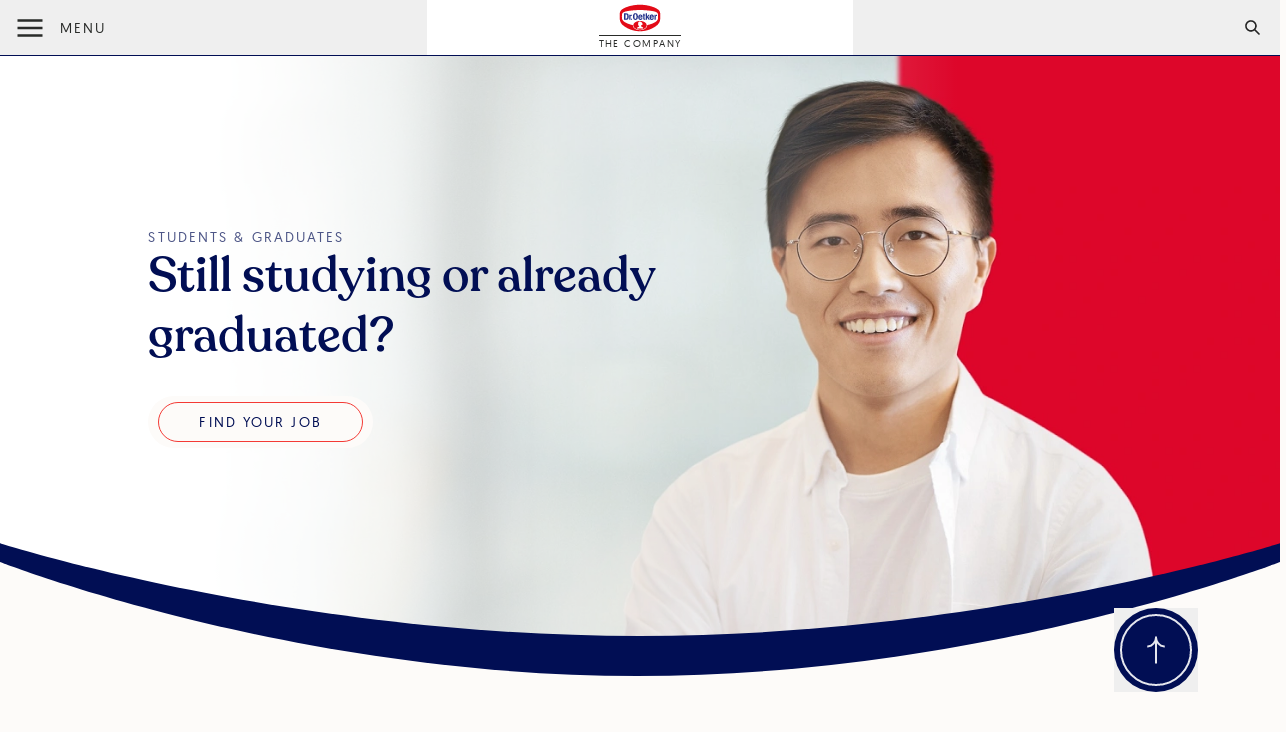

--- FILE ---
content_type: text/html; charset=utf-8
request_url: https://www.oetker.com/careers/students-and-graduates
body_size: 43127
content:
<!DOCTYPE html><html lang="global"><head><meta charSet="utf-8" data-next-head=""/><meta name="viewport" content="width=device-width" data-next-head=""/><link rel="shortcut icon" href="/images/droetker.ico" data-next-head=""/><title data-next-head="">Entry opportunities for students | Dr. Oetker Careers</title><meta name="robots" content="index,follow" data-next-head=""/><meta name="description" content="With us you will gain insights into an international company. Whether internship, trainee program or direct entry, we offer you practical experience. --&gt;
 " data-next-head=""/><meta property="og:title" content="Entry opportunities for students | Dr. Oetker Careers" data-next-head=""/><meta property="og:description" content="With us you will gain insights into an international company. Whether internship, trainee program or direct entry, we offer you practical experience. --&gt;
 " data-next-head=""/><meta property="og:image" content="https://eu-central-1-droetker.graphassets.com/AfHv1mwVoTticpqOhUWOEz/resize=fit:clip,height:200,width:200/output=format:png/4gOyBuw6RCOqReDJq7Em" data-next-head=""/><meta property="og:locale" content="default" data-next-head=""/><meta name="facebook-domain-verification" content="sepjq1j8hnt628k2q73ksk7tzyotsb" data-next-head=""/><meta name="google-site-verification" content="xQ3o6VcDbSqtvk1Y4v6BDP9IYfDDA8lS-T_M_BQeAwk"/><link data-next-font="" rel="preconnect" href="/" crossorigin="anonymous"/><link rel="preload" href="/_next/static/css/708ad93a3bcfea34.css" as="style"/><link rel="preload" href="/_next/static/css/6ea0925f1863338b.css" as="style"/><link rel="preload" href="/_next/static/css/744c2781b515aaa5.css" as="style"/><link rel="stylesheet" href="/_next/static/css/708ad93a3bcfea34.css" data-n-g=""/><link rel="stylesheet" href="/_next/static/css/6ea0925f1863338b.css"/><link rel="stylesheet" href="/_next/static/css/744c2781b515aaa5.css"/><noscript data-n-css=""></noscript><script defer="" noModule="" src="/_next/static/chunks/polyfills-42372ed130431b0a.js"></script><script defer="" src="/_next/static/chunks/9001-600dd7f6c39e3e4a.js"></script><script defer="" src="/_next/static/chunks/7706-9ea8ba49fa555555.js"></script><script defer="" src="/_next/static/chunks/4652.593bd6c36a935e09.js"></script><script defer="" src="/_next/static/chunks/4320-a9a853d4d287fe7b.js"></script><script defer="" src="/_next/static/chunks/110.d38e164074c1e38c.js"></script><script defer="" src="/_next/static/chunks/1116.68beedb03e95bdd3.js"></script><script defer="" src="/_next/static/chunks/6630.7fe258ce221e5413.js"></script><script defer="" src="/_next/static/chunks/2642.6843fd0d4ed6c7d1.js"></script><script defer="" src="/_next/static/chunks/4907.4b906b69208d5176.js"></script><script defer="" src="/_next/static/chunks/1125.e3604fd5b7ea7143.js"></script><script defer="" src="/_next/static/chunks/357.2ee608fe71638045.js"></script><script defer="" src="/_next/static/chunks/5922.69a4551b15889806.js"></script><script src="/_next/static/chunks/webpack-dd698109d87c6b83.js" defer=""></script><script src="/_next/static/chunks/framework-e7058ca2b61bd018.js" defer=""></script><script src="/_next/static/chunks/main-39043c722d92a917.js" defer=""></script><script src="/_next/static/chunks/pages/_app-0f1caf9387577935.js" defer=""></script><script src="/_next/static/chunks/847-46b3058194d5b3b8.js" defer=""></script><script src="/_next/static/chunks/1617-47ec24dcd0311a22.js" defer=""></script><script src="/_next/static/chunks/pages/%5B...slug%5D-d12062772b2fe13a.js" defer=""></script><script src="/_next/static/scXVbk2opK-b1jXdOOxbP/_buildManifest.js" defer=""></script><script src="/_next/static/scXVbk2opK-b1jXdOOxbP/_ssgManifest.js" defer=""></script><style data-styled="" data-styled-version="5.3.11">.bEPbJI{display:grid;width:12px;height:12px;}/*!sc*/
data-styled.g2[id="sc-739c9ea5-1"]{content:"bEPbJI,"}/*!sc*/
.dvRwaT{display:grid;width:14px;height:14px;}/*!sc*/
data-styled.g3[id="sc-739c9ea5-2"]{content:"dvRwaT,"}/*!sc*/
.fzrvNu{display:grid;width:12px;height:8px;}/*!sc*/
data-styled.g5[id="sc-739c9ea5-4"]{content:"fzrvNu,"}/*!sc*/
.dMXrkY{display:grid;width:14px;height:14px;}/*!sc*/
data-styled.g6[id="sc-739c9ea5-5"]{content:"dMXrkY,"}/*!sc*/
.japgJn{display:grid;width:14px;height:14px;}/*!sc*/
data-styled.g7[id="sc-739c9ea5-6"]{content:"japgJn,"}/*!sc*/
.cgeAha{position:relative;}/*!sc*/
.cgeAha:after{content:'';position:absolute;display:block;width:0%;left:50%;bottom:-2px;border-bottom:1px solid black;-webkit-transition:all 0.5s;transition:all 0.5s;}/*!sc*/
.cgeAha.white-b:after{border-bottom:1px solid #fff;}/*!sc*/
.cgeAha:hover:after{width:98%;left:1%;}/*!sc*/
data-styled.g8[id="sc-33eb7e68-0"]{content:"cgeAha,"}/*!sc*/
.emjRDu{opacity:0;opacity:0;-webkit-transform:translateY(20vh);-ms-transform:translateY(20vh);transform:translateY(20vh);}/*!sc*/
@media(prefers-reduced-motion:no-preference){.emjRDu{-webkit-transition:opacity 1200ms ease-out,-webkit-transform 600ms ease-out;-webkit-transition:opacity 1200ms ease-out,transform 600ms ease-out;transition:opacity 1200ms ease-out,transform 600ms ease-out;will-change:opacity,transform;-webkit-transition-delay:300ms;transition-delay:300ms;-webkit-animation-delay:300ms;animation-delay:300ms;}}/*!sc*/
.bbJWAG{opacity:0;opacity:0;-webkit-transform:translateY(20vh);-ms-transform:translateY(20vh);transform:translateY(20vh);}/*!sc*/
@media(prefers-reduced-motion:no-preference){.bbJWAG{-webkit-transition:opacity 1200ms ease-out,-webkit-transform 600ms ease-out;-webkit-transition:opacity 1200ms ease-out,transform 600ms ease-out;transition:opacity 1200ms ease-out,transform 600ms ease-out;will-change:opacity,transform;-webkit-transition-delay:600ms;transition-delay:600ms;-webkit-animation-delay:600ms;animation-delay:600ms;}}/*!sc*/
.gOIKOi{opacity:0;opacity:0;-webkit-transform:translateY(20vh);-ms-transform:translateY(20vh);transform:translateY(20vh);}/*!sc*/
@media(prefers-reduced-motion:no-preference){.gOIKOi{-webkit-transition:opacity 1200ms ease-out,-webkit-transform 600ms ease-out;-webkit-transition:opacity 1200ms ease-out,transform 600ms ease-out;transition:opacity 1200ms ease-out,transform 600ms ease-out;will-change:opacity,transform;-webkit-transition-delay:1200ms;transition-delay:1200ms;-webkit-animation-delay:1200ms;animation-delay:1200ms;}}/*!sc*/
.fktwyO{opacity:0;opacity:0;-webkit-transform:translateY(20vh);-ms-transform:translateY(20vh);transform:translateY(20vh);}/*!sc*/
@media(prefers-reduced-motion:no-preference){.fktwyO{-webkit-transition:opacity 1200ms ease-out,-webkit-transform 600ms ease-out;-webkit-transition:opacity 1200ms ease-out,transform 600ms ease-out;transition:opacity 1200ms ease-out,transform 600ms ease-out;will-change:opacity,transform;-webkit-transition-delay:200ms;transition-delay:200ms;-webkit-animation-delay:200ms;animation-delay:200ms;}}/*!sc*/
.kfSpsq{opacity:0;opacity:0;-webkit-transform:translateY(20vh);-ms-transform:translateY(20vh);transform:translateY(20vh);}/*!sc*/
@media(prefers-reduced-motion:no-preference){.kfSpsq{-webkit-transition:opacity 1200ms ease-out,-webkit-transform 600ms ease-out;-webkit-transition:opacity 1200ms ease-out,transform 600ms ease-out;transition:opacity 1200ms ease-out,transform 600ms ease-out;will-change:opacity,transform;-webkit-transition-delay:50ms;transition-delay:50ms;-webkit-animation-delay:50ms;animation-delay:50ms;}}/*!sc*/
data-styled.g9[id="sc-18f6d599-0"]{content:"emjRDu,bbJWAG,gOIKOi,fktwyO,kfSpsq,"}/*!sc*/
.cyhhDW svg{fill:white;width:1.25rem;height:1.25rem;}/*!sc*/
data-styled.g10[id="sc-e6dcea47-0"]{content:"cyhhDW,"}/*!sc*/
.dNzWJU{position:absolute;left:0px;margin-top:-4.75rem;}/*!sc*/
data-styled.g11[id="sc-e6dcea47-1"]{content:"dNzWJU,"}/*!sc*/
.lkAHuy{width:54px;height:54px;background-image:url("data:image/svg+xml, %3Csvg width='54' height='54' viewBox='0 0 84 84' fill='none' xmlns='http://www.w3.org/2000/svg'%3E%3Ccircle cx='42' cy='42' r='42' fill='%23010E54'/%3E%3Cpath d='M42.0006 54.4453C42.0006 54.4453 42.0006 38.3355 42.0006 29.5564M42.0006 29.5564C42.0006 33.5708 38.316 38.388 34.2227 38.388M42.0006 29.5564C42.0006 33.5708 45.6846 38.388 49.7782 38.388' stroke='%23E6E7EE' stroke-width='2' stroke-linecap='square'/%3E%3Ccircle cx='42' cy='42' r='35' stroke='%23E6E7EE' stroke-width='2'/%3E%3C/svg%3E%0A");}/*!sc*/
@media (min-width:768px){.lkAHuy{width:84px;height:84px;background-image:url("data:image/svg+xml, %3Csvg width='84' height='84' viewBox='0 0 84 84' fill='none' xmlns='http://www.w3.org/2000/svg'%3E%3Ccircle cx='42' cy='42' r='42' fill='%23010E54'/%3E%3Cpath d='M42.0006 54.4453C42.0006 54.4453 42.0006 38.3355 42.0006 29.5564M42.0006 29.5564C42.0006 33.5708 38.316 38.388 34.2227 38.388M42.0006 29.5564C42.0006 33.5708 45.6846 38.388 49.7782 38.388' stroke='%23E6E7EE' stroke-width='2' stroke-linecap='square'/%3E%3Ccircle cx='42' cy='42' r='35' stroke='%23E6E7EE' stroke-width='2'/%3E%3C/svg%3E%0A");}}/*!sc*/
data-styled.g13[id="sc-faf9f29f-1"]{content:"lkAHuy,"}/*!sc*/
.kkNdqA{padding:20px 0 10px 0;background-color:#FDFBF9;width:100%;border-bottom:1px solid #010e54;}/*!sc*/
@media screen and (min-width:768px){.kkNdqA{padding-bottom:0;text-align:center;}}/*!sc*/
.kkNdqA a{display:inline-block;margin:0 20px;width:auto;color:#010e54;}/*!sc*/
.kkNdqA a:first-child{padding-left:20px;}/*!sc*/
.kkNdqA a:last-child{padding-right:40px;}/*!sc*/
@media screen and (min-width:768px){.kkNdqA a{margin-bottom:25px;}.kkNdqA a:first-child{padding-left:0;}.kkNdqA a:last-child{padding-right:0;}}/*!sc*/
.kkNdqA a:after{content:'';display:block;height:3px;width:100%;border-radius:2em;}/*!sc*/
.kkNdqA a:hover,.kkNdqA a:focus{outline:none;}/*!sc*/
.kkNdqA a:hover:after,.kkNdqA a:focus:after{background-color:#292b29;}/*!sc*/
data-styled.g14[id="sc-71c05e61-0"]{content:"kkNdqA,"}/*!sc*/
.kZLUHh{width:100%;overflow-y:auto;-ms-overflow-style:none;-webkit-scrollbar-width:none;-moz-scrollbar-width:none;-ms-scrollbar-width:none;scrollbar-width:none;}/*!sc*/
.kZLUHh::-webkit-scrollbar{display:none;}/*!sc*/
.kZLUHh > div{display:-webkit-box;display:-webkit-flex;display:-ms-flexbox;display:flex;-webkit-flex-wrap:nowrap;-ms-flex-wrap:nowrap;flex-wrap:nowrap;}/*!sc*/
@media screen and (min-width:768px){.kZLUHh > div{-webkit-flex-wrap:wrap;-ms-flex-wrap:wrap;flex-wrap:wrap;-webkit-box-pack:center;-webkit-justify-content:center;-ms-flex-pack:center;justify-content:center;padding-left:20px;padding-right:20px;}}/*!sc*/
.kZLUHh > div > a{-webkit-flex-shrink:0;-ms-flex-negative:0;flex-shrink:0;}/*!sc*/
data-styled.g15[id="sc-71c05e61-1"]{content:"kZLUHh,"}/*!sc*/
.dLnzmP{border-bottom:1px solid rgba(1,14,84,1);}/*!sc*/
.dLnzmP > *{width:calc(100% / 3);}/*!sc*/
data-styled.g16[id="sc-46868a1f-0"]{content:"dLnzmP,"}/*!sc*/
.knjafP{height:100%;display:-webkit-box;display:-webkit-flex;display:-ms-flexbox;display:flex;-webkit-flex-direction:column;-ms-flex-direction:column;flex-direction:column;padding:0.25rem;-webkit-align-items:center;-webkit-box-align:center;-ms-flex-align:center;align-items:center;}/*!sc*/
.knjafP > span{margin-top:0.2rem;border-top:1px solid;display:block;font-size:0.6rem;text-transform:uppercase;-webkit-letter-spacing:0.15em;-moz-letter-spacing:0.15em;-ms-letter-spacing:0.15em;letter-spacing:0.15em;}/*!sc*/
.knjafP svg{height:28px;}/*!sc*/
data-styled.g17[id="sc-46868a1f-1"]{content:"knjafP,"}/*!sc*/
.krUiQD svg{width:auto;height:100%;}/*!sc*/
data-styled.g18[id="sc-46868a1f-2"]{content:"krUiQD,"}/*!sc*/
.hUkvew{position:absolute;overflow-y:auto;top:3.5rem;left:0;-webkit-transform:translateX(-100vw);-ms-transform:translateX(-100vw);transform:translateX(-100vw);height:calc(100vh - 3.5rem);width:100vw;-webkit-transition:-webkit-transform 0.18s ease-in;-webkit-transition:transform 0.18s ease-in;transition:transform 0.18s ease-in;padding:0;background-color:#e6e7ee;z-index:20;}/*!sc*/
@media (min-width:768px){.hUkvew{width:50vw;max-width:480px;}}/*!sc*/
@media (min-width:768px){.hUkvew{border-color:rgba(1,14,84,1);border-right:1px solid;}}/*!sc*/
data-styled.g19[id="sc-46868a1f-3"]{content:"hUkvew,"}/*!sc*/
.cMroxt{position:absolute;overflow-y:auto;top:3.5rem;left:0;-webkit-transform:translateX(-100vw);-ms-transform:translateX(-100vw);transform:translateX(-100vw);height:calc(100vh - 3.5rem);width:100vw;-webkit-transition:-webkit-transform 0.18s ease-in;-webkit-transition:transform 0.18s ease-in;transition:transform 0.18s ease-in;border:none;z-index:30;background-color:#fdfbf9;border-color:#fdfbf9;}/*!sc*/
@media (min-width:768px){.cMroxt{width:50vw;max-width:480px;}}/*!sc*/
@media (min-width:768px){.cMroxt{z-index:10;}}/*!sc*/
@media (min-width:960px){}/*!sc*/
.cMroxt .corp-nav-item + .corp-nav-item-highlighted{margin-top:1.5rem;}/*!sc*/
data-styled.g20[id="sc-46868a1f-4"]{content:"cMroxt,"}/*!sc*/
.gyzebs:last-child:not(.corp-nav-item-highlighted){margin-bottom:1.5rem;}/*!sc*/
.gyzebs > a:hover,.gyzebs > button:hover{-webkit-text-decoration:underline;text-decoration:underline;}/*!sc*/
data-styled.g21[id="sc-46868a1f-5"]{content:"gyzebs,"}/*!sc*/
.dCDTzk{display:-webkit-box;display:-webkit-flex;display:-ms-flexbox;display:flex;-webkit-align-items:center;-webkit-box-align:center;-ms-flex-align:center;align-items:center;}/*!sc*/
.dCDTzk .menu{height:100%;position:relative;margin-top:-5px;border:5px solid transparent;cursor:pointer;-webkit-transform:scale(0.5);-ms-transform:scale(0.5);transform:scale(0.5);}/*!sc*/
.dCDTzk .menu .bar{height:5px;width:50px;display:block;margin:10px auto;position:relative;background-color:rgb(41,43,41);-webkit-transition:all 0.4s;transition:all 0.4s;}/*!sc*/
.dCDTzk .menu.open .bar:nth-of-type(1){-webkit-animation:exowiR 1.5s cubic-bezier(0.5,0.2,0.2,1) ease forwards;animation:exowiR 1.5s cubic-bezier(0.5,0.2,0.2,1) ease forwards;-webkit-transform:translateY(15px) rotate(45deg);-ms-transform:translateY(15px) rotate(45deg);transform:translateY(15px) rotate(45deg);}/*!sc*/
.dCDTzk .menu.open .bar:nth-of-type(2){-webkit-animation:jiroXv 1.5s cubic-bezier(0.1,0.8,0.1,1) ease forwards;animation:jiroXv 1.5s cubic-bezier(0.1,0.8,0.1,1) ease forwards;opacity:0;}/*!sc*/
.dCDTzk .menu.open .bar:nth-of-type(3){-webkit-animation:gZvxXh 1.5s cubic-bezier(0.5,0.2,0.2,1) ease forwards;animation:gZvxXh 1.5s cubic-bezier(0.5,0.2,0.2,1) ease forwards;-webkit-transform:translateY(-15px) rotate(-45deg);-ms-transform:translateY(-15px) rotate(-45deg);transform:translateY(-15px) rotate(-45deg);}/*!sc*/
data-styled.g22[id="sc-46868a1f-6"]{content:"dCDTzk,"}/*!sc*/
.cNqoiF{text-align:center;padding-left:10%;padding-right:10%;}/*!sc*/
data-styled.g28[id="sc-3b184390-0"]{content:"cNqoiF,"}/*!sc*/
.jJwXbi a{-webkit-text-decoration:underline;text-decoration:underline;}/*!sc*/
.jJwXbi a:focus,.jJwXbi a:hover{color:#010e54;}/*!sc*/
data-styled.g29[id="sc-3b184390-1"]{content:"jJwXbi,"}/*!sc*/
.kPquUG.theme-peach{background-color:#faf3ed;padding:1rem;border-radius:1rem;}/*!sc*/
.kPquUG.theme-lightBlue{background-color:#E6E7EE;padding:1rem;border-radius:1rem;}/*!sc*/
.kPquUG code{color:black;float:left;font-family:Georgia;font-size:60px;line-height:61px;padding-right:8px;padding-left:3px;}/*!sc*/
.kPquUG img{border-radius:0.5rem;margin:auto;}/*!sc*/
.kPquUG .caption{color:#292B29;text-align:center;text-transform:uppercase;font-style:normal;font-weight:normal;font-size:14px;line-height:18px;opacity:0.7;}/*!sc*/
.kPquUG a{-webkit-text-decoration:none;text-decoration:none;color:black;border-bottom:1px solid black;word-wrap:break-word;}/*!sc*/
.kPquUG b,.kPquUG strong{font-weight:500;}/*!sc*/
.kPquUG ul{list-style-type:none;}/*!sc*/
.kPquUG ul li{margin-left:30px;}/*!sc*/
.kPquUG ul li:before{content:'—';position:absolute;margin-left:-35px;}/*!sc*/
.kPquUG ol{counter-reset:oe-counter;padding-left:40px;}/*!sc*/
.kPquUG ol li{counter-increment:oe-counter;position:relative;padding-bottom:20px;padding-left:20px;vertical-align:top;}/*!sc*/
.kPquUG ol li::before{content:counter(oe-counter);position:absolute;--size:38px;left:calc(-1 * var(--size) - 10px);line-height:var(--size);width:var(--size);height:var(--size);top:5px;border-radius:50%;text-align:center;background-image:url("data:image/svg+xml;utf8,<svg xmlns='http://www.w3.org/2000/svg' width='40' height='40' viewBox='0 0 40 40'><path d='M21.7534 36.5881C20.0827 37.6884 17.9173 37.6884 16.2466 36.5881C15.1653 35.8761 13.8829 35.5325 12.5905 35.6085C10.5934 35.7259 8.71819 34.6433 7.82138 32.855C7.241 31.6978 6.30223 30.759 5.14496 30.1786C3.35675 29.2818 2.27407 27.4065 2.39152 25.4095C2.46753 24.1171 2.12391 22.8347 1.41188 21.7534C0.311642 20.0827 0.311642 17.9173 1.41188 16.2466C2.12391 15.1653 2.46753 13.8829 2.39152 12.5905C2.27407 10.5934 3.35675 8.71819 5.14496 7.82138C6.30223 7.241 7.241 6.30223 7.82139 5.14496C8.71819 3.35675 10.5934 2.27407 12.5905 2.39152C13.8829 2.46752 15.1653 2.12391 16.2466 1.41188C17.9173 0.311641 20.0827 0.311641 21.7534 1.41188C22.8347 2.12391 24.1171 2.46753 25.4095 2.39152C27.4066 2.27407 29.2818 3.35674 30.1786 5.14496C30.759 6.30223 31.6978 7.241 32.855 7.82138C34.6433 8.71819 35.7259 10.5934 35.6085 12.5905C35.5325 13.8829 35.8761 15.1653 36.5881 16.2466C37.6884 17.9173 37.6884 20.0827 36.5881 21.7534C35.8761 22.8347 35.5325 24.1171 35.6085 25.4095C35.7259 27.4066 34.6433 29.2818 32.855 30.1786C31.6978 30.759 30.759 31.6978 30.1786 32.855C29.2818 34.6433 27.4066 35.7259 25.4095 35.6085C24.1171 35.5325 22.8347 35.8761 21.7534 36.5881Z' fill='none' stroke='black' stroke-width='1' stroke-linejoin='round'/></svg>");}/*!sc*/
.kPquUG p:empty:before{content:' ';white-space:pre;}/*!sc*/
.kPquUG table{border-collapse:collapse;width:100%;}/*!sc*/
.kPquUG td,.kPquUG th{border:0;text-align:left;padding:27px 12px;}/*!sc*/
.kPquUG tr:nth-child(even){background-color:rgba(0,0,0,0.05);}/*!sc*/
data-styled.g66[id="sc-d11f8e47-0"]{content:"kPquUG,"}/*!sc*/
.jGgHDs{position:absolute;width:0;height:0;overflow-x:hidden;}/*!sc*/
data-styled.g81[id="sc-5323733a-0"]{content:"jGgHDs,"}/*!sc*/
.dzKPdt{height:80px;}/*!sc*/
.csjmnc{height:100px;}/*!sc*/
.dzKOYY{height:85px;}/*!sc*/
data-styled.g83[id="sc-be8bfe91-0"]{content:"dzKPdt,csjmnc,dzKOYY,"}/*!sc*/
@media screen and (min-width:2000px){.bzyxqC{overflow:initial;}}/*!sc*/
data-styled.g115[id="sc-1e86b7d2-0"]{content:"bzyxqC,"}/*!sc*/
.jNQQwu{border-color:rgba(1,14,84,1);-webkit-transition:background-color 0.2s ease-in;transition:background-color 0.2s ease-in;}/*!sc*/
.jNQQwu:hover{background-color:rgba(230,231,238,1);}/*!sc*/
data-styled.g116[id="sc-3ab7dbaf-0"]{content:"jNQQwu,"}/*!sc*/
.jpXOnt{max-width:80%;}/*!sc*/
data-styled.g117[id="sc-3ab7dbaf-1"]{content:"jpXOnt,"}/*!sc*/
.emZugB .accordion__item{border-top:1px solid #010E54;}/*!sc*/
.emZugB > div{border-bottom:1px solid #010E54;}/*!sc*/
.emZugB .accordion__button:focus,.emZugB .accordion__button:focus-visible{outline:none;}/*!sc*/
data-styled.g134[id="sc-1d385542-0"]{content:"emZugB,"}/*!sc*/
.ftselQ{display:-webkit-box;display:-webkit-flex;display:-ms-flexbox;display:flex;width:100%;-webkit-flex-direction:column;-ms-flex-direction:column;flex-direction:column;-webkit-box-pack:justify;-webkit-justify-content:space-between;-ms-flex-pack:justify;justify-content:space-between;}/*!sc*/
@media (max-width:767px){.ftselQ{-webkit-flex-direction:column;-ms-flex-direction:column;flex-direction:column;width:100%;}}/*!sc*/
data-styled.g135[id="sc-1d385542-1"]{content:"ftselQ,"}/*!sc*/
.kurWJm{position:relative;overflow:visible;}/*!sc*/
data-styled.g183[id="sc-c199af67-0"]{content:"kurWJm,"}/*!sc*/
.ikMZDr{cursor:url("data:image/svg+xml,%3Csvg width='60' height='60' viewBox='0 0 60 60' fill='none' xmlns='http://www.w3.org/2000/svg'%3E%3Ccircle r='30' transform='matrix(-7.54979e-08 1 1 7.54979e-08 30 30)' fill='%23010e54'/%3E%3Cpath d='M21.3262 29.6883C21.3262 29.6883 32.0061 29.6883 37.8262 29.6883M37.8262 29.6883C35.1649 29.6883 31.9713 32.1755 31.9713 34.9385M37.8262 29.6883C35.1649 29.6883 31.9713 27.2016 31.9713 24.4385' stroke='white' stroke-linecap='square'/%3E%3Cpath d='M7.11629 28.0751C6.34711 29.2431 6.34711 30.7569 7.11628 31.9249L8.64936 34.253C9.18282 35.0631 9.44025 36.0238 9.38331 36.9921L9.21965 39.7748C9.13754 41.1709 9.89445 42.4819 11.1446 43.1089L13.6363 44.3585C14.5033 44.7933 15.2067 45.4967 15.6415 46.3637L16.8911 48.8554C17.5181 50.1056 18.829 50.8625 20.2252 50.7803L23.0079 50.6167C23.9762 50.5597 24.9369 50.8172 25.747 51.3506L28.0751 52.8837C29.2431 53.6529 30.7569 53.6529 31.9249 52.8837L34.253 51.3506C35.0631 50.8172 36.0238 50.5597 36.9921 50.6167L39.7748 50.7803C41.1709 50.8625 42.4819 50.1056 43.1089 48.8554L44.3585 46.3637C44.7933 45.4967 45.4967 44.7933 46.3637 44.3585L48.8554 43.1089C50.1055 42.4819 50.8625 41.171 50.7803 39.7748L50.6167 36.9921C50.5597 36.0238 50.8172 35.0631 51.3506 34.253L52.8837 31.9249C53.6529 30.7569 53.6529 29.2431 52.8837 28.0751L51.3506 25.747C50.8172 24.9369 50.5597 23.9762 50.6167 23.0079L50.7803 20.2252C50.8625 18.8291 50.1056 17.5181 48.8554 16.8911L46.3637 15.6415C45.4967 15.2067 44.7933 14.5033 44.3585 13.6363L43.1089 11.1446C42.4819 9.89445 41.1709 9.13755 39.7748 9.21966L36.9921 9.38331C36.0238 9.44026 35.0631 9.18282 34.253 8.64937L31.9249 7.11629C30.7569 6.34711 29.2431 6.34711 28.0751 7.11629L25.747 8.64937C24.9369 9.18282 23.9762 9.44026 23.0079 9.38331L20.2252 9.21966C18.8291 9.13755 17.5181 9.89445 16.8911 11.1446L15.6415 13.6363C15.2067 14.5033 14.5033 15.2067 13.6363 15.6415L11.1446 16.8911C9.89445 17.5181 9.13755 18.8291 9.21965 20.2252L9.38331 23.0079C9.44025 23.9762 9.18282 24.9369 8.64936 25.747L7.11629 28.0751Z' stroke='white' stroke-linejoin='round'/%3E%3C/svg%3E%0A") 32 32,pointer;position:absolute;width:10%;height:100%;z-index:10;top:0;right:0;display:none;}/*!sc*/
@media (min-width:768px){.ikMZDr{display:block;}}/*!sc*/
data-styled.g186[id="sc-c199af67-3"]{content:"ikMZDr,"}/*!sc*/
.iAHxHv{position:relative;z-index:10;}/*!sc*/
.iAHxHv .slick-track{display:-webkit-box;display:-webkit-flex;display:-ms-flexbox;display:flex;-webkit-align-items:stretch;-webkit-box-align:stretch;-ms-flex-align:stretch;align-items:stretch;}/*!sc*/
.iAHxHv .slick-slide{height:auto;-webkit-flex:1;-ms-flex:1;flex:1;}/*!sc*/
.iAHxHv .slick-slide > div{height:100%;}/*!sc*/
.iAHxHv.card-carousel .slick-initialized .slick-slide{padding-left:10px;padding-right:10px;}/*!sc*/
@media screen and (min-width:768px){.iAHxHv.card-carousel .slick-initialized .slick-slide{padding-left:0px;padding-right:0px;}}/*!sc*/
@media screen and (min-width:480px){}/*!sc*/
.iAHxHv .slick-dots li{display:none;}/*!sc*/
.iAHxHv .slick-dots li.slick-active{display:inline-block;}/*!sc*/
.iAHxHv .slick-dots li:nth-child(1),.iAHxHv .slick-dots li:nth-child(2),.iAHxHv .slick-dots li:nth-child(3),.iAHxHv .slick-dots li:nth-child(4){display:inline-block;}/*!sc*/
.iAHxHv .slick-dots li.slick-active ~ li:nth-child(1),.iAHxHv .slick-dots li.slick-active ~ li:nth-child(2),.iAHxHv .slick-dots li.slick-active ~ li:nth-child(3),.iAHxHv .slick-dots li.slick-active ~ li:nth-child(4),.iAHxHv .slick-dots li.slick-active ~ li:nth-child(5){display:none;}/*!sc*/
.iAHxHv .slick-dots li.slick-active + li:nth-child(5),.iAHxHv .slick-dots li.slick-active + li:nth-child(4),.iAHxHv .slick-dots li.slick-active + li:nth-child(3),.iAHxHv .slick-dots li.slick-active + li:nth-child(2),.iAHxHv .slick-dots li.slick-active + li:nth-child(1),.iAHxHv .slick-dots li.slick-active + li + li:nth-child(5),.iAHxHv .slick-dots li.slick-active + li + li:nth-child(4),.iAHxHv .slick-dots li.slick-active + li + li:nth-child(3),.iAHxHv .slick-dots li.slick-active + li + li:nth-child(2),.iAHxHv .slick-dots li.slick-active + li + li:nth-child(1),.iAHxHv .slick-dots li.slick-active + li + li + li:nth-child(5),.iAHxHv .slick-dots li.slick-active + li + li + li:nth-child(4),.iAHxHv .slick-dots li.slick-active + li + li + li:nth-child(3),.iAHxHv .slick-dots li.slick-active + li + li + li:nth-child(2),.iAHxHv .slick-dots li.slick-active + li + li + li:nth-child(1),.iAHxHv .slick-dots li.slick-active + li + li + li + li:nth-child(5),.iAHxHv .slick-dots li.slick-active + li + li + li + li:nth-child(4),.iAHxHv .slick-dots li.slick-active + li + li + li + li:nth-child(3),.iAHxHv .slick-dots li.slick-active + li + li + li + li:nth-child(2),.iAHxHv .slick-dots li.slick-active + li + li + li + li:nth-child(1){display:inline-block;}/*!sc*/
.iAHxHv .slick-initialized .slick-slide{padding:0 0 50px;}/*!sc*/
.iAHxHv .slick-dots{bottom:15px;<LNBm14tzTzGnP3QYS8-PKg@geopod-ismtpd-1-2> left:0;}/*!sc*/
@media (min-width:768px){.iAHxHv .slick-dots{bottom:-5px;}}/*!sc*/
.iAHxHv .slick-dots li{width:10px;}/*!sc*/
.iAHxHv .slick-dots li button{width:10px;}/*!sc*/
.iAHxHv .slick-dots li button:before{width:10px;font-size:8px;color:#5a5e5a;opacity:0.5;}/*!sc*/
.iAHxHv .slick-dots li:first-child button:before,.iAHxHv .slick-dots li:last-child button:before{font-size:6px;}/*!sc*/
.iAHxHv .slick-dots li.slick-active button:before{font-size:10px;opacity:1;}/*!sc*/
@media screen and (max-width:480px){.iAHxHv .slick-track{margin-left:0px;padding-right:0px;}}/*!sc*/
@media screen and (min-width:480px){.iAHxHv .slick-track{margin-left:0px;padding-right:0px;}}/*!sc*/
@media screen and (min-width:768px){.iAHxHv .slick-track{margin-left:0px;padding-right:0px;}}/*!sc*/
@media screen and (min-width:1025px){.iAHxHv .slick-track{margin-left:0;padding-right:0;}}/*!sc*/
.iAHxHv .slick-arrow{cursor:url("data:image/svg+xml,%3Csvg width='60' height='60' viewBox='0 0 60 60' fill='none' xmlns='http://www.w3.org/2000/svg'%3E%3Ccircle cx='30' cy='30' r='30' transform='rotate(90 30 30)' fill='%23010E54'/%3E%3Cpath d='M38.6738 29.6883C38.6738 29.6883 27.9939 29.6883 22.1738 29.6883M22.1738 29.6883C24.8351 29.6883 28.0287 32.1755 28.0287 34.9385M22.1738 29.6883C24.8351 29.6883 28.0287 27.2016 28.0287 24.4385' stroke='white' stroke-linecap='square'/%3E%3Cpath d='M52.8837 28.0751C53.6529 29.2431 53.6529 30.7569 52.8837 31.9249L51.3506 34.253C50.8172 35.0631 50.5597 36.0238 50.6167 36.9921L50.7803 39.7748C50.8625 41.1709 50.1056 42.4819 48.8554 43.1089L46.3637 44.3585C45.4967 44.7933 44.7933 45.4967 44.3585 46.3637L43.1089 48.8554C42.4819 50.1056 41.171 50.8625 39.7748 50.7803L36.9921 50.6167C36.0238 50.5597 35.0631 50.8172 34.253 51.3506L31.9249 52.8837C30.7569 53.6529 29.2431 53.6529 28.0751 52.8837L25.747 51.3506C24.9369 50.8172 23.9762 50.5597 23.0079 50.6167L20.2252 50.7803C18.8291 50.8625 17.5181 50.1056 16.8911 48.8554L15.6415 46.3637C15.2067 45.4967 14.5033 44.7933 13.6363 44.3585L11.1446 43.1089C9.89445 42.4819 9.13755 41.171 9.21966 39.7748L9.38331 36.9921C9.44026 36.0238 9.18282 35.0631 8.64937 34.253L7.11629 31.9249C6.34711 30.7569 6.34711 29.2431 7.11629 28.0751L8.64937 25.747C9.18282 24.9369 9.44026 23.9762 9.38331 23.0079L9.21966 20.2252C9.13755 18.8291 9.89445 17.5181 11.1446 16.8911L13.6363 15.6415C14.5033 15.2067 15.2067 14.5033 15.6415 13.6363L16.8911 11.1446C17.5181 9.89445 18.8291 9.13755 20.2252 9.21966L23.0079 9.38331C23.9762 9.44026 24.9369 9.18282 25.747 8.64937L28.0751 7.11629C29.2431 6.34711 30.7569 6.34711 31.9249 7.11629L34.253 8.64937C35.0631 9.18282 36.0238 9.44026 36.9921 9.38331L39.7748 9.21966C41.1709 9.13755 42.4819 9.89445 43.1089 11.1446L44.3585 13.6363C44.7933 14.5033 45.4967 15.2067 46.3637 15.6415L48.8554 16.8911C50.1056 17.5181 50.8625 18.8291 50.7803 20.2252L50.6167 23.0079C50.5597 23.9762 50.8172 24.9369 51.3506 25.747L52.8837 28.0751Z' stroke='white' stroke-linejoin='round'/%3E%3C/svg%3E") 32 32,pointer;height:100%;z-index:1;width:20%;opacity:0;}/*!sc*/
.iAHxHv .slick-arrow:hover{opacity:1;-webkit-transition:opacity 0.5s;transition:opacity 0.5s;}/*!sc*/
.iAHxHv .slick-arrow.slick-disabled{opacity:0;}/*!sc*/
.iAHxHv .slick-arrow:before{content:'';width:60px;height:60px;border-radius:50%;background-size:contain;display:inline-block;}/*!sc*/
.iAHxHv .slick-arrow.slick-prev{left:0;text-align:left;}/*!sc*/
.iAHxHv .slick-arrow.slick-prev::before{-webkit-transform:rotate(90deg);-ms-transform:rotate(90deg);transform:rotate(90deg);left:0;}/*!sc*/
.iAHxHv .slick-arrow.slick-prev.slick-disabled{cursor:none;}/*!sc*/
.iAHxHv .slick-arrow.slick-next{cursor:url("data:image/svg+xml,%3Csvg width='60' height='60' viewBox='0 0 60 60' fill='none' xmlns='http://www.w3.org/2000/svg'%3E%3Ccircle r='30' transform='matrix(-7.54979e-08 1 1 7.54979e-08 30 30)' fill='%23010E54'/%3E%3Cpath d='M21.3262 29.6883C21.3262 29.6883 32.0061 29.6883 37.8262 29.6883M37.8262 29.6883C35.1649 29.6883 31.9713 32.1755 31.9713 34.9385M37.8262 29.6883C35.1649 29.6883 31.9713 27.2016 31.9713 24.4385' stroke='white' stroke-linecap='square'/%3E%3Cpath d='M7.11629 28.0751C6.34711 29.2431 6.34711 30.7569 7.11628 31.9249L8.64936 34.253C9.18282 35.0631 9.44025 36.0238 9.38331 36.9921L9.21965 39.7748C9.13754 41.1709 9.89445 42.4819 11.1446 43.1089L13.6363 44.3585C14.5033 44.7933 15.2067 45.4967 15.6415 46.3637L16.8911 48.8554C17.5181 50.1056 18.829 50.8625 20.2252 50.7803L23.0079 50.6167C23.9762 50.5597 24.9369 50.8172 25.747 51.3506L28.0751 52.8837C29.2431 53.6529 30.7569 53.6529 31.9249 52.8837L34.253 51.3506C35.0631 50.8172 36.0238 50.5597 36.9921 50.6167L39.7748 50.7803C41.1709 50.8625 42.4819 50.1056 43.1089 48.8554L44.3585 46.3637C44.7933 45.4967 45.4967 44.7933 46.3637 44.3585L48.8554 43.1089C50.1055 42.4819 50.8625 41.171 50.7803 39.7748L50.6167 36.9921C50.5597 36.0238 50.8172 35.0631 51.3506 34.253L52.8837 31.9249C53.6529 30.7569 53.6529 29.2431 52.8837 28.0751L51.3506 25.747C50.8172 24.9369 50.5597 23.9762 50.6167 23.0079L50.7803 20.2252C50.8625 18.8291 50.1056 17.5181 48.8554 16.8911L46.3637 15.6415C45.4967 15.2067 44.7933 14.5033 44.3585 13.6363L43.1089 11.1446C42.4819 9.89445 41.1709 9.13755 39.7748 9.21966L36.9921 9.38331C36.0238 9.44026 35.0631 9.18282 34.253 8.64937L31.9249 7.11629C30.7569 6.34711 29.2431 6.34711 28.0751 7.11629L25.747 8.64937C24.9369 9.18282 23.9762 9.44026 23.0079 9.38331L20.2252 9.21966C18.8291 9.13755 17.5181 9.89445 16.8911 11.1446L15.6415 13.6363C15.2067 14.5033 14.5033 15.2067 13.6363 15.6415L11.1446 16.8911C9.89445 17.5181 9.13755 18.8291 9.21965 20.2252L9.38331 23.0079C9.44025 23.9762 9.18282 24.9369 8.64936 25.747L7.11629 28.0751Z' stroke='white' stroke-linejoin='round'/%3E%3C/svg%3E%0A") 32 32,pointer;right:0;text-align:right;}/*!sc*/
.iAHxHv .slick-arrow.slick-next::before{-webkit-transform:rotate(-90deg);-ms-transform:rotate(-90deg);transform:rotate(-90deg);right:0;}/*!sc*/
.iAHxHv .slick-arrow.slick-next.slick-disabled{cursor:none;}/*!sc*/
@media (min-width:768px){}/*!sc*/
data-styled.g212[id="sc-582958e3-0"]{content:"iAHxHv,"}/*!sc*/
.eJLCGj{width:100%;position:relative;min-height:550px;}/*!sc*/
.eJLCGj .overlay-container{display:-webkit-box;display:-webkit-flex;display:-ms-flexbox;display:flex;-webkit-align-items:center;-webkit-box-align:center;-ms-flex-align:center;align-items:center;-webkit-box-pack:center;-webkit-justify-content:center;-ms-flex-pack:center;justify-content:center;position:relative;min-height:550px;overflow:hidden;}/*!sc*/
.eJLCGj .overlay-container picture,.eJLCGj .overlay-container img{object-fit:cover;width:auto;height:auto;max-width:-webkit-fit-content;max-width:-moz-fit-content;max-width:fit-content;max-height:-webkit-fit-content;max-height:-moz-fit-content;max-height:fit-content;min-height:550px;}/*!sc*/
.eJLCGj .overlay-container .overlay{position:absolute;top:0;left:0;width:100%;height:100%;background-color:rgba(1,14,84,0.6);opacity:0;display:-webkit-box;display:-webkit-flex;display:-ms-flexbox;display:flex;-webkit-box-pack:center;-webkit-justify-content:center;-ms-flex-pack:center;justify-content:center;-webkit-align-items:center;-webkit-box-align:center;-ms-flex-align:center;align-items:center;-webkit-transition:opacity 0.3s ease-in-out;transition:opacity 0.3s ease-in-out;z-index:2;}/*!sc*/
.eJLCGj .overlay-container:hover .overlay{opacity:1;}/*!sc*/
data-styled.g213[id="sc-582958e3-1"]{content:"eJLCGj,"}/*!sc*/
@-webkit-keyframes exowiR{from{-webkit-transform:translateY(0px) rotate(0);-ms-transform:translateY(0px) rotate(0);transform:translateY(0px) rotate(0);}to{-webkit-transform:translateY(15px) rotate(45deg);-ms-transform:translateY(15px) rotate(45deg);transform:translateY(15px) rotate(45deg);}}/*!sc*/
@keyframes exowiR{from{-webkit-transform:translateY(0px) rotate(0);-ms-transform:translateY(0px) rotate(0);transform:translateY(0px) rotate(0);}to{-webkit-transform:translateY(15px) rotate(45deg);-ms-transform:translateY(15px) rotate(45deg);transform:translateY(15px) rotate(45deg);}}/*!sc*/
data-styled.g259[id="sc-keyframes-exowiR"]{content:"exowiR,"}/*!sc*/
@-webkit-keyframes jiroXv{from{opacity:1;}to{opacity:0;}}/*!sc*/
@keyframes jiroXv{from{opacity:1;}to{opacity:0;}}/*!sc*/
data-styled.g260[id="sc-keyframes-jiroXv"]{content:"jiroXv,"}/*!sc*/
@-webkit-keyframes gZvxXh{from{-webkit-transform:translateY(0px) rotate(0);-ms-transform:translateY(0px) rotate(0);transform:translateY(0px) rotate(0);}to{-webkit-transform:translateY(-15px) rotate(-45deg);-ms-transform:translateY(-15px) rotate(-45deg);transform:translateY(-15px) rotate(-45deg);}}/*!sc*/
@keyframes gZvxXh{from{-webkit-transform:translateY(0px) rotate(0);-ms-transform:translateY(0px) rotate(0);transform:translateY(0px) rotate(0);}to{-webkit-transform:translateY(-15px) rotate(-45deg);-ms-transform:translateY(-15px) rotate(-45deg);transform:translateY(-15px) rotate(-45deg);}}/*!sc*/
data-styled.g261[id="sc-keyframes-gZvxXh"]{content:"gZvxXh,"}/*!sc*/
</style></head><body><div id="__next"><div class="" data-test="tw-container" data-print="hide-child"><div><div class="h-14"></div><nav class="fixed z-50 w-screen top-0"><div class="sc-46868a1f-0 dLnzmP h-14 flex bg-white justify-between"><button class="sc-46868a1f-6 dCDTzk"><div class="menu"><div class="bar"></div><div class="bar"></div><div class="bar"></div></div><p type="lead" tag="p" class="m-0 p-0 font-geomanist text-xs leading-4 uppercase tracking-xl lg:text-sm lg:leading-4.5 hidden md:block">Menu</p></button><a href="/" class="sc-46868a1f-1 knjafP"><svg class="h-full" xmlns="http://www.w3.org/2000/svg" width="100%" viewBox="0 0 550 350"><path d="M275 0C394.7 0 435.1 32.6 466.2 48.5c28.2 14.4 59.4 29.6 62.1 70.8 3 45.1 1.1 92.1-11.4 111.4 -11.1 17.2-25.3 42.4-95.6 77 -70.2 34.6-146.6 33.4-146.4 33.2 0.2 0.2-76.1 1.4-146.4-33.2 -70.2-34.6-84.5-59.8-95.6-77 -12.4-19.3-14.4-66.3-11.4-111.4 2.8-41.2 34-56.4 62.2-70.8C114.9 32.6 155.3 0 275 0z" fill="#FFFFFF"></path><path d="M275 9c83.4 0 160.1 23.6 191.2 39.5 28.2 14.4 59.4 29.6 62.1 70.8 3 45.1 1.1 92.1-11.4 111.4 -11.1 17.2-25.3 42.4-95.6 77 -70.2 34.6-146.6 33.4-146.4 33.2 0.2 0.2-76.1 1.4-146.4-33.2 -70.2-34.6-84.5-59.8-95.6-77 -12.4-19.3-14.4-66.3-11.4-111.4 2.8-41.2 34-56.4 62.2-70.8C114.9 32.6 191.6 9 275 9" fill="#E30A17"></path><path d="M441.6 239.4c44.5-21.3 50.2-37 54.6-44.7 4.8-8.5 6.8-36.3 5.3-55.8 -1.3-17.2-3.9-28.6-27.7-39.4C449.2 88.5 358.5 75.3 275 75.3c-83.4 0-174.2 13.3-198.8 24.3 -23.8 10.7-26.4 22.2-27.7 39.4 -1.4 19.4 0.5 47.3 5.4 55.8 4.4 7.6 10 23.4 54.6 44.7 27.6 13.2 56 20.1 75.4 23.8 0.9 0.2 1.5 0.9 1.5 1.8v0.2l0 1.6c0 33.3 40.2 60.3 89.7 60.4 49.6-0.1 89.7-27.1 89.7-60.4l0-1.7v-0.1c0-0.9 0.7-1.7 1.6-1.9C385.7 259.5 414 252.6 441.6 239.4" fill="#FFFFFF"></path><path d="M217.8 114.5c-21.2 0-29.4 15.4-30.8 35.6 -0.2 2.2-0.2 4.5-0.2 6.8 0 6.4 0.6 12.4 1.8 17.8h17.9c-1-5-1.1-11.1-1.1-17.8 0-2.4 0-4.6 0.1-6.8 0.5-13.2 2.8-23 12.3-23 8.8 0 11.7 9.8 12.3 23 0.1 2.2 0.1 4.5 0.1 6.8 0 6.7-0.4 12.8-1.5 17.8 -1.6 7.3-4.9 12.1-11 12.1 -6.8 0-9.9-4.7-11.3-12.1l-17.9 0c3.4 14.5 12 24.5 29.2 24.5 17 0 25.7-10 29.2-24.5 0 0 0 0 0 0 1.3-5.4 1.9-11.4 1.9-17.8 0-2.3-0.1-4.6-0.3-6.8C247.2 129.9 238.9 114.5 217.8 114.5zM345.9 116.4v33.7 24.6 22.4h16v-18.2l3.2-4.2 2.5-3.2 1.7 3.2 11.6 22.4h17.6l-12.2-22.4 -8.4-15.3 6.8-9.3 11.2-15.3h-17.6l-10.7 15.3 -5.6 8v-8 -33.7H345.9zM75.5 116.8v33.3 24.6 22.4h27.8c17.4 0 25.5-7.1 28.5-22.4h-18.7c-1.9 6.1-5.6 8.5-12.7 8.5h-7.7v-8.5 -24.6 -20.3h7.3c11.6 0 14.2 6.9 14.7 20.3h18.4c-0.8-20.4-6.3-33.3-28.8-33.3H75.5zM133.2 150.1l-18.4 0c0.1 1.8 0.1 3.7 0.1 5.7 0 8.5-0.4 14.6-1.7 18.8l18.7 0c1-5.3 1.5-11.5 1.5-18.8C133.3 153.9 133.3 152 133.2 150.1zM316 121.8v12.3h-8.1v10.9h8.1v5.1 24.6 5.9c0 12.6 2.3 16.5 14.8 16.5 3.7 0 6.9-0.4 10.4-0.7V185.3c-1.1 0.1-2.3 0.2-3.6 0.2 -4.6 0-5.7-2-5.7-6.8v-4 -24.6 -5.1h9.3v-10.9h-9.3v-12.3H316zM280.1 131.3c-4.1 0-7.8 0.8-11.2 2.4 -3.3 1.6-6.2 3.9-8.6 6.9 -2.1 2.6-3.8 5.8-5 9.5 -0.2 0.5-0.3 1.1-0.5 1.6 -1.3 4.3-1.9 9-1.9 14.2 0 3.1 0.2 6 0.7 8.8 0.6 3.3 1.4 6.2 2.6 8.9 2.2 5 5.4 8.8 9.6 11.6 4.2 2.7 9.1 4.1 14.8 4.1 4.9 0 9.2-0.9 13-2.8 3.8-1.9 6.8-4.5 9.1-7.9 2.4-3.4 3.8-7.3 4.2-11.7h-16.8c-0.7 2.8-1.9 5-3.7 6.6 -1.8 1.6-3.8 2.4-6.2 2.4 -3.2 0-5.8-1.4-7.8-4.1 -1.4-1.9-2.3-4.2-2.8-7 -0.2-1.2-0.3-2.5-0.3-3.8v-0.7h38.1v-2.6c0-6-0.6-11.2-1.7-15.5 -0.2-0.7-0.4-1.3-0.6-2 0 0 0 0 0 0 -1.1-3.5-2.8-6.6-4.8-9.4 -1.5-2-3.3-3.7-5.5-5.1 -2.1-1.4-4.5-2.5-7-3.2C285.4 131.7 282.8 131.3 280.1 131.3zM422.1 131.3c-4.1 0-7.9 0.8-11.2 2.4 -3.3 1.6-6.1 3.9-8.6 6.9 -2.1 2.6-3.8 5.8-5 9.5 -0.2 0.5-0.3 1.1-0.5 1.6 -1.3 4.3-1.9 9-1.9 14.2 0 3.1 0.2 6 0.7 8.8 0.5 3.3 1.4 6.2 2.6 8.9 2.2 5 5.4 8.8 9.5 11.6 4.2 2.7 9.2 4.1 14.8 4.1 4.9 0 9.2-0.9 13-2.8 3.8-1.9 6.9-4.5 9.2-7.9 2.4-3.4 3.7-7.3 4.1-11.7h-16.7c-0.7 2.8-1.9 5-3.7 6.6 -1.8 1.6-3.9 2.4-6.2 2.4 -3.2 0-5.8-1.4-7.8-4.1 -1.4-1.9-2.4-4.2-2.8-7 -0.2-1.2-0.3-2.5-0.3-3.8v-0.7h38.1v-2.6c0-6-0.6-11.2-1.7-15.5 -0.2-0.7-0.4-1.3-0.6-2 0 0 0 0 0 0 -1.1-3.5-2.8-6.6-4.9-9.4 -1.5-2-3.3-3.7-5.5-5.1 -2.1-1.4-4.5-2.5-7-3.2C427.4 131.7 424.8 131.3 422.1 131.3zM169.9 133.2c-6.6 0-11.1 3.9-14.3 9.9h-0.3v-8.3h-15.3v15.3l21.1 0c2-1.1 4.4-1.6 6.7-1.6 1.6 0 3.3 0.1 5 0.2v-15.3C171.9 133.3 170.8 133.2 169.9 133.2zM140 150.1v24.6 22.4h16v-22.4 -15c0-4.9 2.2-8 5.2-9.6H140zM484.9 133.2c-6.6 0-11.1 3.9-14.3 9.9h-0.3v-8.3H455v15.3l21.1 0c2-1.1 4.4-1.6 6.7-1.6 1.6 0 3.3 0.1 5 0.2v-15.3C486.8 133.3 485.8 133.2 484.9 133.2zM455 150.1v24.6 22.4h16v-22.4 -15c0-4.9 2.2-8 5.1-9.6H455zM280.3 144.2c2.9 0 5.2 1.1 6.8 3.3 0.6 0.7 1.1 1.6 1.5 2.6 0.9 2 1.5 4.4 1.9 7.4H269.5c0.3-2.9 1-5.4 2-7.4 0.4-0.9 1-1.7 1.6-2.5C274.9 145.3 277.4 144.2 280.3 144.2zM422.3 144.2c2.9 0 5.2 1.1 6.8 3.3 0.6 0.7 1.1 1.6 1.5 2.6 0.9 2 1.5 4.4 1.9 7.4h-21c0.3-2.9 0.9-5.4 1.9-7.4 0.4-0.9 1-1.7 1.6-2.5C417 145.3 419.4 144.2 422.3 144.2zM161.4 183.4v13.7h13.7V183.4H161.4z" fill="#25338B"></path><path d="M273.7 218.9c-1.4 0.1-3 0.4-4 0.2 -0.9-0.1-1.9 0-2.8-0.2 -0.7-0.1-1.4-0.1-2.1 0.1 -1.1 0.1-2 0.5-2.8 1 -0.8 0.6-3 3.5-3.5 3.9 -0.4 0.4-1.9 1.6-2.6 2.3 -0.8 0.8-1.5 2.5-1.7 3.4 -0.1 0.9-0.1 2.7 0 3.2 0.1 0.4 0 1.1-0.1 1.6 -0.1 0.5-0.5 2.2-0.6 2.4 -0.2 0.2-0.3 1.4-0.3 3.1 0 1.7 0.1 2.7-0.1 3.8 -0.2 1.1-0.3 2.3-2.4 4.6 -2.1 2.3-2 2.7-2.2 3.2 -0.2 0.5-0.3 0.9 0.2 1.7 0.6 0.8 0.9 0.8 1.4 1.2 0.4 0.4 2 0.7 1.5 2.5 -0.6 1.9 0.5 2 0.5 2.7 0 0.7-0.2 0.9-0.1 1.5 0.1 0.6 0.6 1.4 0.6 1.9 0 0.9 0.1 1.5-0.2 3.8 0 0-0.3 2.8 3.6 3.8 3.9 1 6.6 2.2 7.5 3.6 0.9 1.4 1 3.3 0.5 5 -0.5 1.7-1.6 3.5-4.3 5.3 -2.8 2-7.6 3.6-13.4 6.8 -5.8 3.2-6.8 4.8-7.7 6 -0.7 0.9-1.7 2.8-1.9 4 -0.1 1-0.4 2.6 1.4 3.4 2 0.9 3.3 0.6 3.3 0.6h69.4c0 0 2.9 0.4 4.4-1.4 1.5-1.9 0.2-5.5-0.1-6.3 -0.4-1-1.9-2.8-3.4-4 -1.6-1.4-6.8-4.6-9.6-6.1 -2.3-1.2-9.9-5.5-12.9-9.1 -2.7-3.2-3.8-7.1-3-9.3 0.9-2.2 2.6-2.4 3.8-2.3 1 0.1 3.6 0.7 4.6 0.5 1.2-0.3 2.3-0.7 3.4-2.6 1.1-1.9 4.2-2.5 4.9-3 0.7-0.4 4.1-2.6 4.3-5.9 0.3-4.4-1.4-4.4-2-9 -0.5-4.6-1.4-5.3-3.1-7.3 -1.4-1.6-2.5-5.2-3.1-6.6 -1.1-2.7-3.5-4.2-4.6-4.5 -1.1-0.3-4.3-1.8-5.7-3.4 -1.2-1.3-3.2-3.3-5-3.7 -1.7-0.4-4.8-0.5-5.8-1 -1.1-0.6-2.9-1.2-3.2-1.1C274.5 219.1 275.1 218.9 273.7 218.9M191.5 266.6c0-30.3 37.4-54.8 83.6-54.8 46.2 0 83.6 24.6 83.6 54.8 0 30.3-37.4 54.8-83.6 54.8C228.9 321.4 191.5 296.9 191.5 266.6z" fill="#E30A17"></path></svg><span class="text-darkgray">The Company</span></a><button class="sc-46868a1f-2 krUiQD items-end flex flex-col p-5"><svg class="h-full" xmlns="http://www.w3.org/2000/svg" fill="none" viewBox="0 0 24 24" aria-hidden="true"><path fill="#252525" d="M23.38 21.62l-6.52-6.53a9.28 9.28 0 10-1.77 1.77l6.53 6.53a1.27 1.27 0 001.76 0 1.25 1.25 0 000-1.77zM2.75 9.5a6.75 6.75 0 1113.5 0 6.75 6.75 0 01-13.5 0z"></path></svg></button></div><ul class="sc-46868a1f-3 hUkvew pl-10 pt-16 md:border-r-3"><li class="sc-46868a1f-5 gyzebs pl-10 md:pl-20 mt-8 first:mt-12"><button type="xs" tag="button" id="about-us" class="font-recoleta font-normal m-0 p-0 block text-lg leading-6 md:text-2xl md:leading-8">About us</button></li><li class="sc-46868a1f-5 gyzebs pl-10 md:pl-20 mt-8 first:mt-12"><button type="xs" tag="button" id="our-responsibility" class="font-recoleta font-normal m-0 p-0 block text-lg leading-6 md:text-2xl md:leading-8">Our Responsibility</button></li><li class="sc-46868a1f-5 gyzebs pl-10 md:pl-20 mt-8 first:mt-12"><button type="xs" tag="button" id="suppliers" class="font-recoleta font-normal m-0 p-0 block text-lg leading-6 md:text-2xl md:leading-8">Suppliers</button></li><li class="sc-46868a1f-5 gyzebs pl-10 md:pl-20 mt-8 first:mt-12"><button type="xs" tag="button" id="press-and-magazine" class="font-recoleta font-normal m-0 p-0 block text-lg leading-6 md:text-2xl md:leading-8">Press &amp; Magazine</button></li><li class="sc-46868a1f-5 gyzebs pl-10 md:pl-20 mt-8 first:mt-12"><button type="xs" tag="button" id="careers" class="font-recoleta font-normal m-0 p-0 block text-lg leading-6 md:text-2xl md:leading-8">Careers</button></li></ul><ul class="sc-46868a1f-4 cMroxt md:border-r-3 pb-40 lg:pb-0"><li class="flex md:hidden pl-10 py-12"><button type="lead" tag="button" class="m-0 p-0 font-geomanist text-xs leading-4 uppercase tracking-xl lg:text-sm lg:leading-4.5 flex items-center"><svg viewBox="0 0 22 13" fill="none" xmlns="http://www.w3.org/2000/svg" class="full-height w-3"><path d="M7.375 11.8594L7.75 11.5312C7.9375 11.2969 7.9375 10.9688 7.75 10.7344L3.8125 6.79688H21.4375C21.7188 6.79688 22 6.5625 22 6.23438V5.76562C22 5.48438 21.7188 5.20312 21.4375 5.20312H3.8125L7.75 1.3125C7.9375 1.07812 7.9375 0.75 7.75 0.515625L7.375 0.1875C7.1875 -0.046875 6.8125 -0.046875 6.625 0.1875L1.14062 5.625C0.90625 5.85938 0.90625 6.1875 1.14062 6.42188L6.625 11.8594C6.8125 12.0938 7.1875 12.0938 7.375 11.8594Z" fill="#292B29"></path></svg><span class="ml-2">Back</span></button></li></ul></nav><div id="cl2q3kkoa5rn50fvsm3vks1i8"><div style="scroll-margin-top:150px" data-component="CorpHero"><section class="relative my-0 p-0 min-w-full z-40 overflow-hidden" data-print="hide"><div class="curve-mask-top relative pb-[40px] bg-[rgb(1,14,84)] overflow-x-hidden -z-[1]"><div class="curve-mask-bottom overflow-y-hidden"><div class="w-full overflow-x-hidden"><div class="bg-center bg-cover w-full overflow-hidden items-center flex flex-col relative md:justify-start md:pt-0 md:justify-center h-heroCarouselInnerTallMob md:h-heroCarouselInnerTallBannerHeight"><div class="block md:hidden w-full h-full hero-banner-image Tall absolute top-0 left-0"><div class="w-full h-full bg-gradient-to-b from-[rgba(255,255,255,1)] from-20% to-[rgba(255, 255, 255, 0)] to-90%"></div><picture><source srcSet="https://eu-central-1-droetker.graphassets.com/AfHv1mwVoTticpqOhUWOEz/resize=fit:max,width:1000/output=format:webp/rcKFYsOzSGKH0sIDOaLp" media="(max-width: 767px)" type="image/webp"/><source srcSet="https://eu-central-1-droetker.graphassets.com/AfHv1mwVoTticpqOhUWOEz/resize=fit:max,width:1000/output=format:jpg/rcKFYsOzSGKH0sIDOaLp" media="(max-width: 767px)"/><img alt="" srcSet="[data-uri]" class="h-580 -z-10 w-full h-full absolute top-0 md:top-0 object-cover overflow-hidden"/></picture></div><div class="hidden md:block w-full h-full hero-desktop-image absolute top-0 left-0"><div class="w-full h-full bg-gradient-to-r from-[rgba(255,255,255,1)] from-15% to-[rgba(255, 255, 255, 0)] to-75%"></div><picture><source srcSet="https://eu-central-1-droetker.graphassets.com/AfHv1mwVoTticpqOhUWOEz/resize=fit:max,width:1000/output=format:webp/tIsEQ7h1QbmgtM9mBHjN" media="(max-width: 767px)" type="image/webp"/><source srcSet="https://eu-central-1-droetker.graphassets.com/AfHv1mwVoTticpqOhUWOEz/resize=fit:max,width:1800/output=format:webp/tIsEQ7h1QbmgtM9mBHjN" type="image/webp"/><source srcSet="https://eu-central-1-droetker.graphassets.com/AfHv1mwVoTticpqOhUWOEz/resize=fit:max,width:1000/output=format:jpg/tIsEQ7h1QbmgtM9mBHjN" media="(max-width: 767px)"/><source srcSet="https://eu-central-1-droetker.graphassets.com/AfHv1mwVoTticpqOhUWOEz/resize=fit:max,width:1800/output=format:jpg/tIsEQ7h1QbmgtM9mBHjN"/><img alt="" srcSet="[data-uri]" class="h-580 -z-10 w-full h-full absolute top-0 md:top-0 object-cover overflow-hidden"/></picture></div><div class="px-small 2xl:px-medium 3xl:px-xlarge w-full"><div class="grid  lg:grid-cols-16 md:grid-cols-16 sm:grid-cols-4 gap-20 mb-5"><div class="lg:col-span-8 md:col-span-8 sm:col-span-4 col-start-2 lg:col-start-2 md:col-start-2 "><div class="text-left"><div class="sm:text-center md:text-left pt-12 md:pt-0"><div class="sc-18f6d599-0 emjRDu"><p class="m-0 p-0 block font-geomanist text-xs leading-4 uppercase tracking-xl lg:text-sm lg:leading-4.5 text-corporate-blue opacity-70 pt-0.5" tag="p" type="lead">Students &amp; Graduates</p></div><div class="sc-18f6d599-0 bbJWAG"><h1 class="font-recoleta font-normal m-0 p-0 block text-4xl leading-9.5 md:text-7xl md:leading-12 text-corporate-blue mb-5" tag="h1" type="lg" id="still-studying-or-already-graduated?">Still studying or already graduated?</h1></div><div class="sc-18f6d599-0 gOIKOi"><div class=" relative mt-7.5 h-[50px] w-full md:w-[250px]"><a class="text-[0.75rem] leading-[1rem] lg:text-[0.875rem] lg:leading-[1.25rem]" href=" https://jobs.oetker.com/Oetker/?locale=en_US"><span class="sr-only">Find Your Job </span><button id="corporate-button" data-test="corporate-button" class="bg-corporate-offWhite border-2 hover:bg-corporate-superOffWhite active:border-corporate-blue active:bg-corporate-offWhite px-2 py-1 border-transparent flex group text-corporate-blue rounded-full disabled:shadow-none disabled:border-0 disabled:cursor-not-allowed disabled:bg-opacity-100 focus:border-2 active:border-2 mx-auto md:mx-0" type="button"><span type="primary" tag="span" class="m-0 p-0 undefined border-corporate-red border px-10 h-10 w-full rounded-full flex flex-row flex-nowrap uppercase tracking-xl text-sm items-center justify-center space-x-3">Find Your Job </span></button></a></div></div></div></div></div></div></div></div></div></div></div><div data-test="mask-container" class="sc-5323733a-0 jGgHDs"><svg xmlns="http://www.w3.org/2000/svg"><defs><clipPath id="curve-mask-top-desktop" clipPathUnits="objectBoundingBox"><path d="M1,0.762 V0.816 C1,0.816,0.77,1,0.498,1 C0.226,1,0,0.816,0,0.816 V0.762 V0 H1 V0.762"></path></clipPath><clipPath id="curve-mask-bottom-desktop" clipPathUnits="objectBoundingBox"><path d="M 0 0 H 1 V 0.84 C 1 0.84 0.771 1 0.5 1 C 0.226 1 0 0.84 0 0.84 V 0"></path></clipPath><clipPath id="curve-mask-desktop-inverted" clipPathUnits="objectBoundingBox"><path d="M0,1 L0,0.074 C0,0.074,0.226,0,0.498,0 C0.77,0,1,0.074,1,0.074 V1 C1,1,0.77,0.926,0.498,0.926 C0.226,0.926,0,1,0,1"></path></clipPath><clipPath id="curve-mask-top-tablet" clipPathUnits="objectBoundingBox"><path d="M 0 0 H 1.0047 V 0.76 C 1.0047 0.76 0.7374 0.89 0.506 0.89 C 0.2673 0.89 0 0.76 0 0.76 V 0"></path></clipPath><clipPath id="curve-mask-bottom-tablet" clipPathUnits="objectBoundingBox"><path d="M 0 0 H 1.0047 V 0.78 C 1.0047 0.78 0.7374 0.88 0.506 0.88 C 0.2673 0.88 0 0.78 0 0.78 V 0"></path></clipPath><clipPath id="curve-mask-top-mobile" clipPathUnits="objectBoundingBox"><path d="M 0 0 H 1.0047 V 0.9 c 0 0 -0.2673 0.07 -0.4987 0.07 c -0.2387 0 -0.506 -0.07 -0.506 -0.07 V 0"></path></clipPath><clipPath id="curve-mask-bottom-mobile" clipPathUnits="objectBoundingBox"><path d="M 0 0 H 1.0047 v 0.93 C 1.0047 0.93 0.7374 0.98 0.506 0.98 C 0.2673 0.98 0 0.93 0 0.93 V 0"></path></clipPath><clipPath id="curve-mask-mobile-inverted" clipPathUnits="objectBoundingBox"><path d="M 0 1 L 0 0.074 C 0 0.07 0.226 0.04 0.498 0.04 C 0.77 0.04 1 0.074 1 0.074 V 1 C 1 1 0.77 0.966 0.498 0.966 C 0.226 0.966 0 1 0 1"></path></clipPath></defs></svg></div></section></div></div><div id="cl2q3l1qk5rq00fvsvuqt2qkm"><div style="scroll-margin-top:150px" data-component="Spacer"><div size="80" class="sc-be8bfe91-0 dzKPdt"></div></div></div><div id="cl2q3mhu05qrz0ct5lk81o939"><div style="scroll-margin-top:150px" data-component="IntroText"><div class="px-small 2xl:px-medium 3xl:px-xlarge w-full"><div class="grid  lg:grid-cols-16 md:grid-cols-16 sm:grid-cols-4 gap-20 mb-5"><div class="lg:col-span-10 md:col-span-10 sm:col-span-4 col-start-4 lg:col-start-4 md:col-start-4 text-center"><div class="pt-2.5 lg:pb-7.5 md:pb-5 sm:pb-5"><h2 data-test="title" tag="h2" type="md" id="get-early-insight-into-an-international-company" class="font-recoleta font-normal m-0 p-0 block text-2xl leading-8 md:text-6xl md:leading-11">Get early insight into an international company.</h2></div><div data-test="description-wrapper" class="sc-3b184390-0 cNqoiF"><div class="sc-3b184390-1 jJwXbi pt-2.5 lg:pb-7.5 md:pb-5 sm:pb-5"><p tag="p" type="lg" class="m-0 p-0 block font-geomanist text-base leading-relaxed md:text-xl md:leading-7.5 test-md">Did you know that lots of our colleagues started their careers at Dr. Oetker as interns, working students, thesis students, gap year students, or even trainees? We offer you the opportunity to get a deep insight into our company and explore various fields of work whilst still a student. Curious? Then see for yourself.</p></div></div></div></div></div></div></div><div id="cl3k5yoha85bl0cw5tacl9vvz"><div style="scroll-margin-top:150px" data-component="Spacer"><div size="100" class="sc-be8bfe91-0 csjmnc"></div></div></div><div id="cl3k61j5s85ko0bummr44c5cn"><div style="scroll-margin-top:150px" data-component="LongText"><div class="h-auto w-auto items-center flex overflow-x-hidden"><div class="px-small 2xl:px-medium 3xl:px-xlarge w-full"><div class="grid  lg:grid-cols-16 md:grid-cols-16 sm:grid-cols-4 gap-20 mb-5"><div class="lg:col-span-10 md:col-span-10 sm:col-span-4 col-start-4 lg:col-start-4 md:col-start-4 "><div data-test="long-text" class="sc-d11f8e47-0 kPquUG theme-null"><h3 tag="h3" type="sm" class="font-recoleta font-normal m-0 p-0 block text-xl leading-7 md:text-4xl md:leading-9.5 test-sm" id="choose-your-next-step">Choose your next step</h3><p></p></div></div></div></div></div></div></div><div id="cl3k6c1ra86cf0cw5r0rod13q"><div data-test="anchor-navigation-" class="sc-71c05e61-0 kkNdqA sticky sm:top-14 md:top-20 bg-white z-22"><div class="sc-71c05e61-1 kZLUHh"><div><a href="#Internship" data-test="anchor-link-"><span tag="span" type="list" class="m-0 p-0 block font-geomanist text-sm leading-5.5 md:text-xl md:leading-7.5">Internship</span></a><a href="#Trainee-Program" data-test="anchor-link-"><span tag="span" type="list" class="m-0 p-0 block font-geomanist text-sm leading-5.5 md:text-xl md:leading-7.5">Trainee Program</span></a><a href="#Direct-Entry" data-test="anchor-link-"><span tag="span" type="list" class="m-0 p-0 block font-geomanist text-sm leading-5.5 md:text-xl md:leading-7.5">Direct Entry</span></a></div></div></div></div><div id="cl3u9sr9r2pu70cw5dihgk681"><div style="scroll-margin-top:150px" data-component="IntroText"><div class="px-small 2xl:px-medium 3xl:px-xlarge w-full"><div class="grid  lg:grid-cols-16 md:grid-cols-16 sm:grid-cols-4 gap-20 mb-5"><div class="lg:col-span-10 md:col-span-10 sm:col-span-4 col-start-4 lg:col-start-4 md:col-start-4 text-center"><div class="pt-2.5 lg:pb-7.5 md:pb-5 sm:pb-5"><h2 data-test="title" tag="h2" type="md" id="opportunities-for-students" class="font-recoleta font-normal m-0 p-0 block text-2xl leading-8 md:text-6xl md:leading-11">Opportunities for students</h2></div><div data-test="description-wrapper" class="sc-3b184390-0 cNqoiF"></div></div></div></div></div></div><div id="cl3k6igb386pt0cuh6b17q230"><div style="scroll-margin-top:150px" data-component="LongText"><div class="h-auto w-auto items-center flex overflow-x-hidden"><div class="px-small 2xl:px-medium 3xl:px-xlarge w-full"><div class="grid  lg:grid-cols-16 md:grid-cols-16 sm:grid-cols-4 gap-20 mb-5"><div class="lg:col-span-10 md:col-span-10 sm:col-span-4 col-start-4 lg:col-start-4 md:col-start-4 "><div data-test="long-text" class="sc-d11f8e47-0 kPquUG theme-null"><p>From theory to practice. We offer students exciting opportunities to gain valuable experience early on. Why wait until you graduate? You can join our international team today and work on exciting and ambitious projects while completing your studies. This will help you develop your knowledge and give you the opportunity to establish valuable contacts within the company. We are here to support you with your first career step.</p></div></div></div></div></div></div></div><div id="cl3u9n16jei0u0cuo58694xx6"><div style="scroll-margin-top:150px" data-component="LongText"><div class="h-auto w-auto items-center flex overflow-x-hidden"><div class="px-small 2xl:px-medium 3xl:px-xlarge w-full"><div class="grid  lg:grid-cols-16 md:grid-cols-16 sm:grid-cols-4 gap-20 mb-5"><div class="lg:col-span-10 md:col-span-10 sm:col-span-4 col-start-4 lg:col-start-4 md:col-start-4 "><div data-test="long-text" class="sc-d11f8e47-0 kPquUG theme-null"><p></p><img loading="lazy" src="https://eu-central-1-droetker.graphassets.com/AfHv1mwVoTticpqOhUWOEz/gWTSUO8S1WzCt9tOI3J4" width="3420" height="2084" title="Oetker_Webseite_Motive7b-30.jpg"/><p></p></div></div></div></div></div></div></div><div id="cl3k6sdqg87wd0bumack5q5ua"><div style="scroll-margin-top:150px" data-component="CorpGenericAccordion"><div class="px-small 2xl:px-medium 3xl:px-xlarge w-full"><div class="grid  lg:grid-cols-16 md:grid-cols-16 sm:grid-cols-4 gap-20 mb-5"><div class="lg:col-span-14 md:col-span-14 sm:col-span-4 col-start-2 lg:col-start-2 md:col-start-2 "><div class="sc-1d385542-0 emZugB"><div data-accordion-component="Accordion" class="border-b-1 print:break-inside-avoid #bbc4ba" data-test="corp-generic-accordion-generic-accordion"><div data-accordion-component="AccordionItem" class="border-t-1 first:border-none" data-test="accordion-item"><div data-accordion-component="AccordionItemHeading" data-test="accordion-item-heading" data-index="0" role="heading" class="accordion__heading" aria-level="3"><div class="accordion__button  group before:top-[50%] before:-translate-y-[50%] flex items-center cursor-pointer w-full text-left border-none relative outline-0 py-[20px] px-0 md:py-[34px] md:pr-[25px] aria-expanded:md:pb-[32px] before:content-[&quot;+&quot;] aria-expanded:before:content-[&quot;–&quot;] aria-selected:before:content-[&quot;–&quot;] before:text-[30px] before:block before:absolute before:right-[10px]" data-test="accordion-item-button" data-print="hide-before-content" id="accordion__heading-CorpGenericAccordion-0" aria-disabled="false" aria-expanded="false" aria-controls="accordion__panel-CorpGenericAccordion-0" role="button" tabindex="0" data-accordion-component="AccordionItemButton"><div data-test="accordion-title" class="w-4/5 md:pr-0 hover:underline focus:underline"><div tag="div" type="xs" id="your-internship" class="font-recoleta font-normal m-0 p-0 block text-lg leading-6 md:text-2xl md:leading-8">Your internship</div></div></div></div><div data-accordion-component="AccordionItemPanel" class="animate-fadeIn" data-test="accordion-panel" data-print="text-visible" aria-hidden="true" id="accordion__panel-CorpGenericAccordion-0" hidden=""><div class="ml-0 my-5 md:mt-0 md:mb-50 sc-1d385542-1 ftselQ"><div><div id="cl3k6q2pj87k90cw56gqd03lr"><div style="scroll-margin-top:150px" data-component="LongText"><div class="h-auto w-auto items-center flex overflow-x-hidden"><div class="px-small 2xl:px-medium 3xl:px-xlarge w-full"><div class="grid  lg:grid-cols-16 md:grid-cols-16 sm:grid-cols-4 gap-20 mb-5"><div class="lg:col-span-10 md:col-span-10 sm:col-span-4 col-start-4 lg:col-start-4 md:col-start-4 "><div data-test="long-text" class="sc-d11f8e47-0 kPquUG theme-null"><p>You will have the opportunity to work on inspiring topics and rewarding tasks while putting your theoretical knowledge into practice. Prior practical experience can be helpful but is not a prerequisite. Internships at Dr. Oetker run for a minimum of three months and a maximum of six months. Visit our <a href="https://eur05.safelinks.protection.outlook.com/?url=https%3A%2F%2Fjobs.oetker.com%2FOetker%2F%3Flocale%3Den_US&amp;amp;data=05%7C01%7C%7Cc382fc44bd724ed8a56808da4d114a58%7C1912cf2055624f2aa896f8c82d721951%7C0%7C0%7C637907033924226472%7CUnknown%7CTWFpbGZsb3d8eyJWIjoiMC4wLjAwMDAiLCJQIjoiV2luMzIiLCJBTiI6Ik1haWwiLCJXVCI6Mn0%3D%7C3000%7C%7C%7C&amp;amp;sdata=KMf71U%2FOMcAYM6j1cBFzIrP2yjqsOeqA%2F9qcSEjLJGc%3D&amp;amp;reserved=0" target="_blank">job portal</a> for an overview of the areas where we look for ambitious and motivated interns.<br/>Tip: If there is no suitable job offer for you currently, you can register in our <a href="https://eur05.safelinks.protection.outlook.com/?url=https%3A%2F%2Fjobs.oetker.com%2FOetker%2F%3Flocale%3Den_US&amp;amp;data=05%7C01%7C%7Cc382fc44bd724ed8a56808da4d114a58%7C1912cf2055624f2aa896f8c82d721951%7C0%7C0%7C637907033924226472%7CUnknown%7CTWFpbGZsb3d8eyJWIjoiMC4wLjAwMDAiLCJQIjoiV2luMzIiLCJBTiI6Ik1haWwiLCJXVCI6Mn0%3D%7C3000%7C%7C%7C&amp;amp;sdata=KMf71U%2FOMcAYM6j1cBFzIrP2yjqsOeqA%2F9qcSEjLJGc%3D&amp;amp;reserved=0">system </a>to be automatically informed about new job openings.</p></div></div></div></div></div></div></div></div></div></div></div><div data-accordion-component="AccordionItem" class="border-t-1 first:border-none" data-test="accordion-item"><div data-accordion-component="AccordionItemHeading" data-test="accordion-item-heading" data-index="1" role="heading" class="accordion__heading" aria-level="3"><div class="accordion__button  group before:top-[50%] before:-translate-y-[50%] flex items-center cursor-pointer w-full text-left border-none relative outline-0 py-[20px] px-0 md:py-[34px] md:pr-[25px] aria-expanded:md:pb-[32px] before:content-[&quot;+&quot;] aria-expanded:before:content-[&quot;–&quot;] aria-selected:before:content-[&quot;–&quot;] before:text-[30px] before:block before:absolute before:right-[10px]" data-test="accordion-item-button" data-print="hide-before-content" id="accordion__heading-CorpGenericAccordion-1" aria-disabled="false" aria-expanded="false" aria-controls="accordion__panel-CorpGenericAccordion-1" role="button" tabindex="0" data-accordion-component="AccordionItemButton"><div data-test="accordion-title" class="w-4/5 md:pr-0 hover:underline focus:underline"><div tag="div" type="xs" id="your-thesis" class="font-recoleta font-normal m-0 p-0 block text-lg leading-6 md:text-2xl md:leading-8">Your thesis</div></div></div></div><div data-accordion-component="AccordionItemPanel" class="animate-fadeIn" data-test="accordion-panel" data-print="text-visible" aria-hidden="true" id="accordion__panel-CorpGenericAccordion-1" hidden=""><div class="ml-0 my-5 md:mt-0 md:mb-50 sc-1d385542-1 ftselQ"><div><div id="cl3ua62bpejuw0cw52e0teapg"><div style="scroll-margin-top:150px" data-component="LongText"><div class="h-auto w-auto items-center flex overflow-x-hidden"><div class="px-small 2xl:px-medium 3xl:px-xlarge w-full"><div class="grid  lg:grid-cols-16 md:grid-cols-16 sm:grid-cols-4 gap-20 mb-5"><div class="lg:col-span-10 md:col-span-10 sm:col-span-4 col-start-4 lg:col-start-4 md:col-start-4 "><div data-test="long-text" class="sc-d11f8e47-0 kPquUG theme-null"><p>Have you successfully completed an internship with us? Then you are in with a good chance of writing your bachelor’s or master’s thesis with us. </p><p><b>First things first:</b> Once you have worked in our company as an intern or trainee, you can write your bachelor’s or master’s thesis with us. </p><p><b>Your topic suggestion:</b> Present your idea to your contact in the department. Together, you can discuss whether the topic might be a good fit.</p><p> <b>Be it on-site or from home:</b> Depending on your topic, we will discuss and decide together where you will write your thesis. </p><p><b>We give you the time you need:</b> In general, we can support you with knowledge and experience for up to six months.</p></div></div></div></div></div></div></div></div></div></div></div><div data-accordion-component="AccordionItem" class="border-t-1 first:border-none" data-test="accordion-item"><div data-accordion-component="AccordionItemHeading" data-test="accordion-item-heading" data-index="2" role="heading" class="accordion__heading" aria-level="3"><div class="accordion__button  group before:top-[50%] before:-translate-y-[50%] flex items-center cursor-pointer w-full text-left border-none relative outline-0 py-[20px] px-0 md:py-[34px] md:pr-[25px] aria-expanded:md:pb-[32px] before:content-[&quot;+&quot;] aria-expanded:before:content-[&quot;–&quot;] aria-selected:before:content-[&quot;–&quot;] before:text-[30px] before:block before:absolute before:right-[10px]" data-test="accordion-item-button" data-print="hide-before-content" id="accordion__heading-CorpGenericAccordion-2" aria-disabled="false" aria-expanded="false" aria-controls="accordion__panel-CorpGenericAccordion-2" role="button" tabindex="0" data-accordion-component="AccordionItemButton"><div data-test="accordion-title" class="w-4/5 md:pr-0 hover:underline focus:underline"><div tag="div" type="xs" id="the-oetker-groups-gap-year-program" class="font-recoleta font-normal m-0 p-0 block text-lg leading-6 md:text-2xl md:leading-8">The Oetker Group&#x27;s Gap Year program</div></div></div></div><div data-accordion-component="AccordionItemPanel" class="animate-fadeIn" data-test="accordion-panel" data-print="text-visible" aria-hidden="true" id="accordion__panel-CorpGenericAccordion-2" hidden=""><div class="ml-0 my-5 md:mt-0 md:mb-50 sc-1d385542-1 ftselQ"><div><div id="cl3k6s3ea87vl0bumti4pv8g5"><div style="scroll-margin-top:150px" data-component="LongText"><div class="h-auto w-auto items-center flex overflow-x-hidden"><div class="px-small 2xl:px-medium 3xl:px-xlarge w-full"><div class="grid  lg:grid-cols-16 md:grid-cols-16 sm:grid-cols-4 gap-20 mb-5"><div class="lg:col-span-10 md:col-span-10 sm:col-span-4 col-start-4 lg:col-start-4 md:col-start-4 "><div data-test="long-text" class="sc-d11f8e47-0 kPquUG theme-null"><p>Have you completed your Bachelor’s degree and want to gain practical experience before starting your Master’s? Then the <a href="https://www.oetker-group.com/en/career/gap-year-program">Oetker Group’s Gap Year program</a> is perfect for you. Two exciting internships in two of our group companies await you. This way, you will gain insights into different areas and sectors of the Oetker Group and continue to broaden your work experience.<br/></p></div></div></div></div></div></div></div></div></div></div></div><div data-accordion-component="AccordionItem" class="border-t-1 first:border-none" data-test="accordion-item"><div data-accordion-component="AccordionItemHeading" data-test="accordion-item-heading" data-index="3" role="heading" class="accordion__heading" aria-level="3"><div class="accordion__button  group before:top-[50%] before:-translate-y-[50%] flex items-center cursor-pointer w-full text-left border-none relative outline-0 py-[20px] px-0 md:py-[34px] md:pr-[25px] aria-expanded:md:pb-[32px] before:content-[&quot;+&quot;] aria-expanded:before:content-[&quot;–&quot;] aria-selected:before:content-[&quot;–&quot;] before:text-[30px] before:block before:absolute before:right-[10px]" data-test="accordion-item-button" data-print="hide-before-content" id="accordion__heading-CorpGenericAccordion-3" aria-disabled="false" aria-expanded="false" aria-controls="accordion__panel-CorpGenericAccordion-3" role="button" tabindex="0" data-accordion-component="AccordionItemButton"><div data-test="accordion-title" class="w-4/5 md:pr-0 hover:underline focus:underline"><div tag="div" type="xs" id="stay-in-touch-program" class="font-recoleta font-normal m-0 p-0 block text-lg leading-6 md:text-2xl md:leading-8">Stay in Touch program</div></div></div></div><div data-accordion-component="AccordionItemPanel" class="animate-fadeIn" data-test="accordion-panel" data-print="text-visible" aria-hidden="true" id="accordion__panel-CorpGenericAccordion-3" hidden=""><div class="ml-0 my-5 md:mt-0 md:mb-50 sc-1d385542-1 ftselQ"><div><div id="cl3u8rvw52igu0dulyoii16yf"><div style="scroll-margin-top:150px" data-component="LongText"><div class="h-auto w-auto items-center flex overflow-x-hidden"><div class="px-small 2xl:px-medium 3xl:px-xlarge w-full"><div class="grid  lg:grid-cols-16 md:grid-cols-16 sm:grid-cols-4 gap-20 mb-5"><div class="lg:col-span-10 md:col-span-10 sm:col-span-4 col-start-4 lg:col-start-4 md:col-start-4 "><div data-test="long-text" class="sc-d11f8e47-0 kPquUG theme-null"><p>We like to stay in touch with apprentices or students who were a good match. Our <a href="https://www.oetker-group.com/en/career/stay-in-touch">&quot;Stay in Touch&quot;</a> program opens a wide range of opportunities for you during your studies and beyond – for example, a direct entry role or a traineeship.</p><p></p><p>As a member of the <a href="https://www.oetker-group.com/en/career/stay-in-touch">&quot;Stay in Touch&quot;</a> program, you will be updated on current job openings and internal news from the Oetker Group. We also give you the chance to participate in events and seminars where you can meet other passionate individuals and exchange ideas. </p><p><br/></p></div></div></div></div></div></div></div></div></div></div></div></div></div></div></div></div></div></div><div id="cl3k9d90u06sn0dw5fc1ynp1z"><div style="scroll-margin-top:150px" data-component="Spacer"><div size="85" class="sc-be8bfe91-0 dzKOYY"></div></div></div><div id="cl3k72m5587kr0cuosgy9mi18"><div id="Trainee-Program" style="scroll-margin-top:150px" data-component="IntroText"><div class="px-small 2xl:px-medium 3xl:px-xlarge w-full"><div class="grid  lg:grid-cols-16 md:grid-cols-16 sm:grid-cols-4 gap-20 mb-5"><div class="lg:col-span-10 md:col-span-10 sm:col-span-4 col-start-4 lg:col-start-4 md:col-start-4 text-center"><div class="pt-2.5 lg:pb-7.5 md:pb-5 sm:pb-5"><h2 data-test="title" tag="h2" type="md" id="join-dr-oetker-as-a-trainee" class="font-recoleta font-normal m-0 p-0 block text-2xl leading-8 md:text-6xl md:leading-11">Join Dr. Oetker as a trainee</h2></div><div data-test="description-wrapper" class="sc-3b184390-0 cNqoiF"></div></div></div></div></div></div><div id="cl3k74xef88jq0cuhdpuy1cga"><div style="scroll-margin-top:150px" data-component="LongText"><div class="h-auto w-auto items-center flex overflow-x-hidden"><div class="px-small 2xl:px-medium 3xl:px-xlarge w-full"><div class="grid  lg:grid-cols-16 md:grid-cols-16 sm:grid-cols-4 gap-20 mb-5"><div class="lg:col-span-10 md:col-span-10 sm:col-span-4 col-start-4 lg:col-start-4 md:col-start-4 "><div data-test="long-text" class="sc-d11f8e47-0 kPquUG theme-null"><p>Cross-departmental collaboration with national and international colleagues, an assignment abroad lasting several months, individual placement planning, and the opportunity to develop yourself further and build an extensive network – our 18-month international trainee program will open doors for you. Plus, you’ll have the opportunity to interact with our large trainee community! Towards the end of the program, you will work with your fellow trainees on a strategic project, which you’ll present to the management.</p></div></div></div></div></div></div></div><div id="cl47fwjuf12tf0bw68cnhqefi"><div style="scroll-margin-top:150px" data-component="CarouselComponent"><section data-testid="metaBallContainer" class="sc-1e86b7d2-0 bzyxqC relative md:my-20 sm:my-0 py-16 md:py-0 min-w-full overflow-hidden" data-print="hide" id="metaball-container"><div data-test="content-slider-content-slider-wrapper" class="bg-origin-border bg-full bg-no-repeat bg-left-top relative"><div data-test="content-slider-carousel-heading" class="flex flex-col items-center"></div><div data-test="content-slider-slider-wrapper" class="sc-582958e3-0 iAHxHv z-10"><div data-test="carousel-wrapper" class="sc-c199af67-0 kurWJm md:pl-8 lg:pl-16"><div class="swiper md:pl-8 lg:pl-16"><div class="swiper-wrapper"><div class="swiper-slide relative"><div data-test="content-slider-carousel-content-wrapper" class="flex flex-col items-center"><div data-test="content-slider-carousel-inner" class="sc-582958e3-1 eJLCGj lg:h-heroInner text-center md:h-300 px-4 md:px-0 sm:h-heroInnerS overflow-hidden relative"><div class="overlay-container h-300 sm:h-350 md:h-500 lg:h-full"><picture><source data-srcset="https://eu-central-1-droetker.graphassets.com/AfHv1mwVoTticpqOhUWOEz/resize=fit:max,width:500/output=format:webp/s1ZItEKVQPq40FkKkleT" media="(max-width: 767px)" type="image/webp"/><source data-srcset="https://eu-central-1-droetker.graphassets.com/AfHv1mwVoTticpqOhUWOEz/resize=fit:max,width:800/output=format:webp/s1ZItEKVQPq40FkKkleT" media="(min-width: 768px)" type="image/webp"/><source data-srcset="https://eu-central-1-droetker.graphassets.com/AfHv1mwVoTticpqOhUWOEz/resize=fit:max,width:500/output=format:jpg/s1ZItEKVQPq40FkKkleT" media="(max-width: 767px)"/><source data-srcset="https://eu-central-1-droetker.graphassets.com/AfHv1mwVoTticpqOhUWOEz/resize=fit:max,width:800/output=format:jpg/s1ZItEKVQPq40FkKkleT" media="(min-width: 768px)"/><img alt="" data-srcset="[data-uri]" class="lazyload min-h-[500px]"/></picture></div></div><div class="max-w-screen-md"></div></div></div><div class="swiper-slide relative"><div data-test="content-slider-carousel-content-wrapper" class="flex flex-col items-center"><div data-test="content-slider-carousel-inner" class="sc-582958e3-1 eJLCGj lg:h-heroInner text-center md:h-300 px-4 md:px-0 sm:h-heroInnerS overflow-hidden relative"><div class="overlay-container h-300 sm:h-350 md:h-500 lg:h-full"><picture><source data-srcset="https://eu-central-1-droetker.graphassets.com/AfHv1mwVoTticpqOhUWOEz/resize=fit:max,width:500/output=format:webp/aH4tILyVR0KWEQ334o4o" media="(max-width: 767px)" type="image/webp"/><source data-srcset="https://eu-central-1-droetker.graphassets.com/AfHv1mwVoTticpqOhUWOEz/resize=fit:max,width:800/output=format:webp/aH4tILyVR0KWEQ334o4o" media="(min-width: 768px)" type="image/webp"/><source data-srcset="https://eu-central-1-droetker.graphassets.com/AfHv1mwVoTticpqOhUWOEz/resize=fit:max,width:500/output=format:jpg/aH4tILyVR0KWEQ334o4o" media="(max-width: 767px)"/><source data-srcset="https://eu-central-1-droetker.graphassets.com/AfHv1mwVoTticpqOhUWOEz/resize=fit:max,width:800/output=format:jpg/aH4tILyVR0KWEQ334o4o" media="(min-width: 768px)"/><img alt="" data-srcset="[data-uri]" class="lazyload min-h-[500px]"/></picture></div></div><div class="max-w-screen-md"></div></div></div><div class="swiper-slide relative"><div data-test="content-slider-carousel-content-wrapper" class="flex flex-col items-center"><div data-test="content-slider-carousel-inner" class="sc-582958e3-1 eJLCGj lg:h-heroInner text-center md:h-300 px-4 md:px-0 sm:h-heroInnerS overflow-hidden relative"><div class="overlay-container h-300 sm:h-350 md:h-500 lg:h-full"><picture><source data-srcset="https://eu-central-1-droetker.graphassets.com/AfHv1mwVoTticpqOhUWOEz/resize=fit:max,width:500/output=format:webp/b6GJzZfhQYqKoc3REHRM" media="(max-width: 767px)" type="image/webp"/><source data-srcset="https://eu-central-1-droetker.graphassets.com/AfHv1mwVoTticpqOhUWOEz/resize=fit:max,width:800/output=format:webp/b6GJzZfhQYqKoc3REHRM" media="(min-width: 768px)" type="image/webp"/><source data-srcset="https://eu-central-1-droetker.graphassets.com/AfHv1mwVoTticpqOhUWOEz/resize=fit:max,width:500/output=format:jpg/b6GJzZfhQYqKoc3REHRM" media="(max-width: 767px)"/><source data-srcset="https://eu-central-1-droetker.graphassets.com/AfHv1mwVoTticpqOhUWOEz/resize=fit:max,width:800/output=format:jpg/b6GJzZfhQYqKoc3REHRM" media="(min-width: 768px)"/><img alt="" data-srcset="[data-uri]" class="lazyload min-h-[500px]"/></picture></div></div><div class="max-w-screen-md"></div></div></div></div></div><div class="absolute flex gap-2 justify-center w-full swiper-pagination hidden md:block"></div><div class="sc-c199af67-3 ikMZDr"></div></div></div></div></section></div></div><div id="cl3k95hin04sd0bw1kclpl66q"><div style="scroll-margin-top:150px" data-component="Spacer"><div size="85" class="sc-be8bfe91-0 dzKOYY"></div></div></div><div id="cl3k7bbdz89et0cw5tn12yoq8"><div style="scroll-margin-top:150px" data-component="CorpGenericAccordion"><div class="px-small 2xl:px-medium 3xl:px-xlarge w-full"><div class="grid  lg:grid-cols-16 md:grid-cols-16 sm:grid-cols-4 gap-20 mb-5"><div class="lg:col-span-14 md:col-span-14 sm:col-span-4 col-start-2 lg:col-start-2 md:col-start-2 "><div class="sc-1d385542-0 emZugB"><div data-accordion-component="Accordion" class="border-b-1 print:break-inside-avoid #bbc4ba" data-test="corp-generic-accordion-generic-accordion"><div data-accordion-component="AccordionItem" class="border-t-1 first:border-none" data-test="accordion-item"><div data-accordion-component="AccordionItemHeading" data-test="accordion-item-heading" data-index="0" role="heading" class="accordion__heading" aria-level="3"><div class="accordion__button  group before:top-[50%] before:-translate-y-[50%] flex items-center cursor-pointer w-full text-left border-none relative outline-0 py-[20px] px-0 md:py-[34px] md:pr-[25px] aria-expanded:md:pb-[32px] before:content-[&quot;+&quot;] aria-expanded:before:content-[&quot;–&quot;] aria-selected:before:content-[&quot;–&quot;] before:text-[30px] before:block before:absolute before:right-[10px]" data-test="accordion-item-button" data-print="hide-before-content" id="accordion__heading-CorpGenericAccordion-0" aria-disabled="false" aria-expanded="false" aria-controls="accordion__panel-CorpGenericAccordion-0" role="button" tabindex="0" data-accordion-component="AccordionItemButton"><div data-test="accordion-title" class="w-4/5 md:pr-0 hover:underline focus:underline"><div tag="div" type="xs" id="the-next-start-date" class="font-recoleta font-normal m-0 p-0 block text-lg leading-6 md:text-2xl md:leading-8">The next start date</div></div></div></div><div data-accordion-component="AccordionItemPanel" class="animate-fadeIn" data-test="accordion-panel" data-print="text-visible" aria-hidden="true" id="accordion__panel-CorpGenericAccordion-0" hidden=""><div class="ml-0 my-5 md:mt-0 md:mb-50 sc-1d385542-1 ftselQ"><div><div id="cl3k7ab7k89cf0cw5h08g1fdj"><div style="scroll-margin-top:150px" data-component="LongText"><div class="h-auto w-auto items-center flex overflow-x-hidden"><div class="px-small 2xl:px-medium 3xl:px-xlarge w-full"><div class="grid  lg:grid-cols-16 md:grid-cols-16 sm:grid-cols-4 gap-20 mb-5"><div class="lg:col-span-10 md:col-span-10 sm:col-span-4 col-start-4 lg:col-start-4 md:col-start-4 "><div data-test="long-text" class="sc-d11f8e47-0 kPquUG theme-null"><p>We advertise our Trainee positions, including information about their specific focus approximately six months before the start date. If you can’t find a suitable vacancy, you are welcome to register in our <a href="https://jobs.oetker.com/Oetker/?locale=en_US">application system</a>  and submit a job search request. We will let you know as soon as a suitable vacancy becomes available.</p><p>Next start: May 1, 2026</p></div></div></div></div></div></div></div></div></div></div></div><div data-accordion-component="AccordionItem" class="border-t-1 first:border-none" data-test="accordion-item"><div data-accordion-component="AccordionItemHeading" data-test="accordion-item-heading" data-index="1" role="heading" class="accordion__heading" aria-level="3"><div class="accordion__button  group before:top-[50%] before:-translate-y-[50%] flex items-center cursor-pointer w-full text-left border-none relative outline-0 py-[20px] px-0 md:py-[34px] md:pr-[25px] aria-expanded:md:pb-[32px] before:content-[&quot;+&quot;] aria-expanded:before:content-[&quot;–&quot;] aria-selected:before:content-[&quot;–&quot;] before:text-[30px] before:block before:absolute before:right-[10px]" data-test="accordion-item-button" data-print="hide-before-content" id="accordion__heading-CorpGenericAccordion-1" aria-disabled="false" aria-expanded="false" aria-controls="accordion__panel-CorpGenericAccordion-1" role="button" tabindex="0" data-accordion-component="AccordionItemButton"><div data-test="accordion-title" class="w-4/5 md:pr-0 hover:underline focus:underline"><div tag="div" type="xs" id="choose-your-focus" class="font-recoleta font-normal m-0 p-0 block text-lg leading-6 md:text-2xl md:leading-8">Choose your focus</div></div></div></div><div data-accordion-component="AccordionItemPanel" class="animate-fadeIn" data-test="accordion-panel" data-print="text-visible" aria-hidden="true" id="accordion__panel-CorpGenericAccordion-1" hidden=""><div class="ml-0 my-5 md:mt-0 md:mb-50 sc-1d385542-1 ftselQ"><div><div id="cl3k7avwf89bh0bum3mxtu1v3"><div style="scroll-margin-top:150px" data-component="LongText"><div class="h-auto w-auto items-center flex overflow-x-hidden"><div class="px-small 2xl:px-medium 3xl:px-xlarge w-full"><div class="grid  lg:grid-cols-16 md:grid-cols-16 sm:grid-cols-4 gap-20 mb-5"><div class="lg:col-span-10 md:col-span-10 sm:col-span-4 col-start-4 lg:col-start-4 md:col-start-4 "><div data-test="long-text" class="sc-d11f8e47-0 kPquUG theme-null"><p>As a trainee, you can design your trainee program and select your next placement from national and international teams. In each of your assignments, you will be an integral part of the team, taking on responsibility and achieving compelling results with your colleagues. You will leave your comfort zone and develop both personally and professionally in the process.</p><p></p><ul><li><b>Commercial Marketing</b><br/>From Marketing Germany Pizza, Digital Marketing and Field Sales to International Brand Management Cake &amp; Dessert – You are free to choose your placements in marketing and also in teams outside your field, based on your interests and areas of development.<br/></li><li><b>Commercial Sales</b><br/>You can expect exciting placements in Business Development or Category Management, Frozen Food Sales, Shopper Activation, Key Account Management, E-Commerce, and International Sales and Field Sales. Are you interested in other departments as well? No problem. You can play an active role in designing your trainee program and plan placements in teams from other disciplines.<br/></li><li> <b>Finance Accounting </b><br/>As an international finance trainee focusing on accounting, you can choose from placements such as Accounting Excellence, Asset Accounting, and Taxes. You will also get a taste of Controlling and other non-specialist teams. Be the creator of your trainee program.</li></ul><ul><li><b>Finance Controlling</b><br/>As an international finance trainee with a focus on controlling, you can choose from placements such as Controlling Germany or International Supply Chain Controlling, Procurement Excellence, Accounting, Commercial Controlling, and Investment Controlling. Define your own focus points in Controlling and gain cross-functional insights with active placement planning.<br/></li><li><b>Corporate IT &amp; Digital Transformation</b><br/>Join our IT department and work with the following teams: the Enterprise Architecture Team, Global Data Management, People and Culture Digital, Helpdesk, and the Project Management Office. Outside of the IT department, you will plan your assignment in non-specialist stations and have the opportunity to choose a second specialisation, for example Controlling or Supply Chain.<br/></li><li><b>Corporate Entrepreneurship &amp; X</b><br/>Apply your entrepreneurial mindset to the Dr. Oetker ecosystem while actively contributing to the further development of our company. The ‘&amp; X’ means that we look individually at which department is your home for each start date. Of course, you actively shape your stations and decide which teams you would like to get to know.</li></ul><ul><li><b>Logistic (Supply Chain Management)</b><br/>You will find exciting assignments in our international Supply Chain Management, including in Distribution, Planning, and Project Management Logistics. You will also have the opportunity to get familiar with Purchasing, Production, Supply Chain and Controlling. </li><li><b>Procurement (Supply Chain Management)</b><br/>Immerse yourself in the world of raw materials, packaging &amp; indirects with exciting assignments in our Global Procurement department! Developing product group strategies, conducting negotiations and being a business partner - are these topics that inspire you? Perfect! This is what you will get to know. You will also familiarise yourself with our international supply chain and actively contribute your entrepreneurial mindset. Are you also interested in other specialist areas? No problem. You actively shape your trainee programme.</li><li><b>Production (Supply Chain Management)</b><br/>Exciting assignments await you in the areas of Production, Process- and Packaging-Technology as well as in related national and international departments. Are you also interested in other specialist areas? No problem. You can actively shape your trainee program and plan placements in teams from other disciplines.</li><li><b>Data &amp; Process Management<br/></b>⁠In our new Data &amp; Process Management specialisation, you will have the opportunity to play an active role in shaping the world of data and processes. You will be part of a team that not only endeavours to link data and processes, but also to integrate them in such a way that they form a reliable basis and thus lead to successful data-based business decisions. Are you curious to break new ground and establish innovative solutions in the company? Then you&#x27;ve come to the right place. Start your career in a dynamic environment and immerse yourself in other, even non-specialist, areas of expertise.</li></ul><p></p></div></div></div></div></div></div></div></div></div></div></div><div data-accordion-component="AccordionItem" class="border-t-1 first:border-none" data-test="accordion-item"><div data-accordion-component="AccordionItemHeading" data-test="accordion-item-heading" data-index="2" role="heading" class="accordion__heading" aria-level="3"><div class="accordion__button  group before:top-[50%] before:-translate-y-[50%] flex items-center cursor-pointer w-full text-left border-none relative outline-0 py-[20px] px-0 md:py-[34px] md:pr-[25px] aria-expanded:md:pb-[32px] before:content-[&quot;+&quot;] aria-expanded:before:content-[&quot;–&quot;] aria-selected:before:content-[&quot;–&quot;] before:text-[30px] before:block before:absolute before:right-[10px]" data-test="accordion-item-button" data-print="hide-before-content" id="accordion__heading-CorpGenericAccordion-2" aria-disabled="false" aria-expanded="false" aria-controls="accordion__panel-CorpGenericAccordion-2" role="button" tabindex="0" data-accordion-component="AccordionItemButton"><div data-test="accordion-title" class="w-4/5 md:pr-0 hover:underline focus:underline"><div tag="div" type="xs" id="what-you-require" class="font-recoleta font-normal m-0 p-0 block text-lg leading-6 md:text-2xl md:leading-8">What you require </div></div></div></div><div data-accordion-component="AccordionItemPanel" class="animate-fadeIn" data-test="accordion-panel" data-print="text-visible" aria-hidden="true" id="accordion__panel-CorpGenericAccordion-2" hidden=""><div class="ml-0 my-5 md:mt-0 md:mb-50 sc-1d385542-1 ftselQ"><div><div id="cl3k771y388pj0cuhjou6nooa"><div style="scroll-margin-top:150px" data-component="LongText"><div class="h-auto w-auto items-center flex overflow-x-hidden"><div class="px-small 2xl:px-medium 3xl:px-xlarge w-full"><div class="grid  lg:grid-cols-16 md:grid-cols-16 sm:grid-cols-4 gap-20 mb-5"><div class="lg:col-span-10 md:col-span-10 sm:col-span-4 col-start-4 lg:col-start-4 md:col-start-4 "><div data-test="long-text" class="sc-d11f8e47-0 kPquUG theme-null"><ul><li> A master’s degree </li><li>Relevant practical experience – also in start-ups</li><li> An international mindset and prior international experience of at least three months </li><li> Strong command of German and English    </li><li>An understanding of technical and business contexts as well as an interest in management</li><li> A solution-oriented, methodical, and data-driven way of working </li><li> A social commitment or dedication to a project dear to your heart<br/></li></ul><p></p></div></div></div></div></div></div></div></div></div></div></div><div data-accordion-component="AccordionItem" class="border-t-1 first:border-none" data-test="accordion-item"><div data-accordion-component="AccordionItemHeading" data-test="accordion-item-heading" data-index="3" role="heading" class="accordion__heading" aria-level="3"><div class="accordion__button  group before:top-[50%] before:-translate-y-[50%] flex items-center cursor-pointer w-full text-left border-none relative outline-0 py-[20px] px-0 md:py-[34px] md:pr-[25px] aria-expanded:md:pb-[32px] before:content-[&quot;+&quot;] aria-expanded:before:content-[&quot;–&quot;] aria-selected:before:content-[&quot;–&quot;] before:text-[30px] before:block before:absolute before:right-[10px]" data-test="accordion-item-button" data-print="hide-before-content" id="accordion__heading-CorpGenericAccordion-3" aria-disabled="false" aria-expanded="false" aria-controls="accordion__panel-CorpGenericAccordion-3" role="button" tabindex="0" data-accordion-component="AccordionItemButton"><div data-test="accordion-title" class="w-4/5 md:pr-0 hover:underline focus:underline"><div tag="div" type="xs" id="how-to-apply" class="font-recoleta font-normal m-0 p-0 block text-lg leading-6 md:text-2xl md:leading-8">How to apply</div></div></div></div><div data-accordion-component="AccordionItemPanel" class="animate-fadeIn" data-test="accordion-panel" data-print="text-visible" aria-hidden="true" id="accordion__panel-CorpGenericAccordion-3" hidden=""><div class="ml-0 my-5 md:mt-0 md:mb-50 sc-1d385542-1 ftselQ"><div><div id="cl8mooy059uad0duu35ytaam9"><div style="scroll-margin-top:150px" data-component="LongText"><div class="h-auto w-auto items-center flex overflow-x-hidden"><div class="px-small 2xl:px-medium 3xl:px-xlarge w-full"><div class="grid  lg:grid-cols-16 md:grid-cols-16 sm:grid-cols-4 gap-20 mb-5"><div class="lg:col-span-10 md:col-span-10 sm:col-span-4 col-start-4 lg:col-start-4 md:col-start-4 "><div data-test="long-text" class="sc-d11f8e47-0 kPquUG theme-null"><p><b>1. Online Application</b></p><p>The first step is easily done. Simply apply online via our job portal. Enter your contact details and upload your application (incl. letter of motivation, CV and certificates). Done.</p><p><b>2. Virtual Recruiting Day</b></p><p>After the deadline of the application phase, we will get back to you as soon as possible. If your application was successful, we will invite you to our virtual Recruiting Day. We want you to get to know us better and we want to get to know you better. You can expect a one-to-one interview, a one-to-one task and lots of opportunities to ask questions. After the Recruiting Day, we will call you. If it is a good match, we will see each other again very soon.</p><p> </p><p><b>3. Recruiting Day on site</b></p><p>The second Recruiting Day takes place on site. In just one day you will decide about your future with us. Another interview and a group task are waiting for you. Furthermore, you will get to know more of our colleagues and our campus. Following this Recruiting Day, we will call you and ideally you will then become part of our team.</p><p> </p><p><b>4. Join The Taste</b></p><p>We are now preparing your employment contract and are already looking forward to your first working day :) Welcome to our Trainee Community.</p><p></p></div></div></div></div></div></div></div></div></div></div></div><div data-accordion-component="AccordionItem" class="border-t-1 first:border-none" data-test="accordion-item"><div data-accordion-component="AccordionItemHeading" data-test="accordion-item-heading" data-index="4" role="heading" class="accordion__heading" aria-level="3"><div class="accordion__button  group before:top-[50%] before:-translate-y-[50%] flex items-center cursor-pointer w-full text-left border-none relative outline-0 py-[20px] px-0 md:py-[34px] md:pr-[25px] aria-expanded:md:pb-[32px] before:content-[&quot;+&quot;] aria-expanded:before:content-[&quot;–&quot;] aria-selected:before:content-[&quot;–&quot;] before:text-[30px] before:block before:absolute before:right-[10px]" data-test="accordion-item-button" data-print="hide-before-content" id="accordion__heading-CorpGenericAccordion-4" aria-disabled="false" aria-expanded="false" aria-controls="accordion__panel-CorpGenericAccordion-4" role="button" tabindex="0" data-accordion-component="AccordionItemButton"><div data-test="accordion-title" class="w-4/5 md:pr-0 hover:underline focus:underline"><div tag="div" type="xs" id="your-contact-for-questions" class="font-recoleta font-normal m-0 p-0 block text-lg leading-6 md:text-2xl md:leading-8">Your contact for questions</div></div></div></div><div data-accordion-component="AccordionItemPanel" class="animate-fadeIn" data-test="accordion-panel" data-print="text-visible" aria-hidden="true" id="accordion__panel-CorpGenericAccordion-4" hidden=""><div class="ml-0 my-5 md:mt-0 md:mb-50 sc-1d385542-1 ftselQ"><div><div id="cl3k7fsgy892n0cuh8zvr7qvf"><div style="scroll-margin-top:150px" data-component="LongText"><div class="h-auto w-auto items-center flex overflow-x-hidden"><div class="px-small 2xl:px-medium 3xl:px-xlarge w-full"><div class="grid  lg:grid-cols-16 md:grid-cols-16 sm:grid-cols-4 gap-20 mb-5"><div class="lg:col-span-10 md:col-span-10 sm:col-span-4 col-start-4 lg:col-start-4 md:col-start-4 "><div data-test="long-text" class="sc-d11f8e47-0 kPquUG theme-null"><p>If you have any questions, please contact Verena Lotze at + 49 521 155 2927.</p></div></div></div></div></div></div></div></div></div></div></div></div></div></div></div></div></div></div><div id="cl3k90das03gj0cw8yfdehog0"><div style="scroll-margin-top:150px" data-component="Spacer"><div size="100" class="sc-be8bfe91-0 csjmnc"></div></div></div><div id="cl3k80u5u8a2o0cuowkp7q210"><div id="Direct-Entry" style="scroll-margin-top:150px" data-component="IntroText"><div class="px-small 2xl:px-medium 3xl:px-xlarge w-full"><div class="grid  lg:grid-cols-16 md:grid-cols-16 sm:grid-cols-4 gap-20 mb-5"><div class="lg:col-span-10 md:col-span-10 sm:col-span-4 col-start-4 lg:col-start-4 md:col-start-4 text-center"><div class="pt-2.5 lg:pb-7.5 md:pb-5 sm:pb-5"><h2 data-test="title" tag="h2" type="md" id="your-direct-entry-at-dr-oetker" class="font-recoleta font-normal m-0 p-0 block text-2xl leading-8 md:text-6xl md:leading-11">Your direct entry at Dr. Oetker</h2></div><div data-test="description-wrapper" class="sc-3b184390-0 cNqoiF"><div class="sc-3b184390-1 jJwXbi pt-2.5 lg:pb-7.5 md:pb-5 sm:pb-5"><p tag="p" type="lg" class="m-0 p-0 block font-geomanist text-base leading-relaxed md:text-xl md:leading-7.5 test-md"></p></div></div></div></div></div></div></div><div id="cl3k81wo38azk0cw5fnrk3q3x"><div style="scroll-margin-top:150px" data-component="LongText"><div class="h-auto w-auto items-center flex overflow-x-hidden"><div class="px-small 2xl:px-medium 3xl:px-xlarge w-full"><div class="grid  lg:grid-cols-16 md:grid-cols-16 sm:grid-cols-4 gap-20 mb-5"><div class="lg:col-span-10 md:col-span-10 sm:col-span-4 col-start-4 lg:col-start-4 md:col-start-4 "><div data-test="long-text" class="sc-d11f8e47-0 kPquUG theme-null"><p>Did you find the perfect position for your entry at Dr. Oetker? Then we look forward to your application. Personal onboarding and on-the-job training will give you the best preparation for your role so you can contribute your know-how right from the start.<br/>If you have a first-rate apprenticeship or university degree, have specialist knowledge, and are highly motivated, we look forward to getting to know you. As a global company, we offer a wide range of opportunities – including international prospects. Show us what you&#x27;re made of. Click here to visit our <a href="https://jobs.oetker.com/Oetker/?locale=en_US">job portal</a>. </p></div></div></div></div></div></div></div><div id="cl3uo434sfidc0cw5z1ot1pw3"><div style="scroll-margin-top:150px" data-component="LongText"><div class="h-auto w-auto items-center flex overflow-x-hidden"><div class="px-small 2xl:px-medium 3xl:px-xlarge w-full"><div class="grid  lg:grid-cols-16 md:grid-cols-16 sm:grid-cols-4 gap-20 mb-5"><div class="lg:col-span-10 md:col-span-10 sm:col-span-4 col-start-4 lg:col-start-4 md:col-start-4 "><div data-test="long-text" class="sc-d11f8e47-0 kPquUG theme-null"><picture><source srcSet="https://eu-central-1-droetker.graphassets.com/AfHv1mwVoTticpqOhUWOEz/resize=fit:max,width:900/output=format:webp/rroTulmRvWsniM4YdUTP" media="(max-width: 767px)" type="image/webp"/><source srcSet="https://eu-central-1-droetker.graphassets.com/AfHv1mwVoTticpqOhUWOEz/resize=fit:max,width:1400/output=format:webp/rroTulmRvWsniM4YdUTP" media="(min-width: 768px)" type="image/webp"/><source srcSet="https://eu-central-1-droetker.graphassets.com/AfHv1mwVoTticpqOhUWOEz/resize=fit:max,width:900/output=format:jpg/rroTulmRvWsniM4YdUTP" media="(max-width: 767px)"/><source srcSet="https://eu-central-1-droetker.graphassets.com/AfHv1mwVoTticpqOhUWOEz/resize=fit:max,width:1400/output=format:jpg/rroTulmRvWsniM4YdUTP" media="(min-width: 768px)"/><img alt="Dr. Oetker Leyland Employees " srcSet="[data-uri]"/></picture><p></p></div></div></div></div></div></div></div><div id="cl3k97j1306250dw5zdx129xe"><div style="scroll-margin-top:150px" data-component="Spacer"><div size="100" class="sc-be8bfe91-0 csjmnc"></div></div></div><div id="cl3v6o63igfk00cw519adsmuz"><div style="scroll-margin-top:150px" data-component="IntroText"><div class="px-small 2xl:px-medium 3xl:px-xlarge w-full"><div class="grid  lg:grid-cols-16 md:grid-cols-16 sm:grid-cols-4 gap-20 mb-5"><div class="lg:col-span-10 md:col-span-10 sm:col-span-4 col-start-4 lg:col-start-4 md:col-start-4 text-center"><div class="pt-2.5 lg:pb-7.5 md:pb-5 sm:pb-5"><h2 data-test="title" tag="h2" type="md" id="first-hand-experience" class="font-recoleta font-normal m-0 p-0 block text-2xl leading-8 md:text-6xl md:leading-11">First-hand experience</h2></div><div data-test="description-wrapper" class="sc-3b184390-0 cNqoiF"></div></div></div></div></div></div><div id="cl3k7ykui89xo0cuoimsflrk6"><div style="scroll-margin-top:150px" data-component="Banner2"><div class="relative" data-test="banner2-container"><div><div class="pt-[5%] hidden md:block"><div class="px-small 2xl:px-medium 3xl:px-xlarge w-full"><div class="grid  lg:grid-cols-16 md:grid-cols-16 sm:grid-cols-4 gap-20 mb-5"><div class="lg:col-span-8 md:col-span-8 sm:col-span-4 col-start-1 lg:col-start-1 md:col-start-1 "><div class="flex-1 m-auto -ml-[15%] xl:-ml-[25%] 2xl:-ml-[35%]" data-test="banner2-left-image"><div class="sc-18f6d599-0 fktwyO"><svg viewBox="0 0 710 600" fill="none" xmlns="http://www.w3.org/2000/svg" aria-hidden="true" class="min-w-[fit-content]"><defs><clipPath id="banner2-mask-left"><path opacity="0.8" d="M0 600L2.62268e-05 0C2.62268e-05 0 325 51.7605 717 51.7605C718 51.7605 719 51.7602 720 51.7595V547.978C329.313 548.241 1.14596e-08 599.738 1.14596e-08 599.738L0 600Z" fill="#FA85BD"></path></clipPath></defs><image height="600" width="710" preserveAspectRatio="xMidYMid slice" clip-path="url(#banner2-mask-left)" xlink:href="https://eu-central-1-droetker.graphassets.com/AfHv1mwVoTticpqOhUWOEz/resize=fit:max,width:1800/output=format:webp/Xe86VmvJTAKZg4HhiJqi"></image></svg></div></div></div><div class="lg:col-span-7 md:col-span-7 sm:col-span-4 col-start-10 lg:col-start-10 md:col-start-10 "><div class="flex h-full items-center"><div class="pt-[30px] text-center flex-1 m-auto content-center px-[20px] md:pt-[10%] md:text-left md:px-[5%] md:top-[10%] llg:top-[unset] lg:top-[20%] lg:pt-0" data-test="banner2-left-text"><div class="sc-18f6d599-0 bbJWAG"><p data-test="banner2-left-description" tag="p" type="lg" class="m-0 p-0 block font-geomanist text-base leading-relaxed md:text-xl md:leading-7.5">“The Dr. Oetker trainee program offers exciting tasks, variety, internationality, a collaborative culture, and a strong network. This makes it the perfect place to start your career.&quot;  –	Leonie Remter, International Trainee Supply Chain - Logistics</p></div></div></div></div></div></div></div><div class="block md:hidden"><div class="flex-1 m-auto" data-test="banner2-left-mobile-image"><svg viewBox="0 0 320 300" fill="none" xmlns="http://www.w3.org/2000/svg" aria-hidden="true"><defs><clipPath id="banner2-mask2"><path d="M0 0L3.51906e-05 283.392C3.51906e-05 283.392 72.2221 299.801 159.333 299.801C246.444 299.801 320 283.392 320 283.392L320 3.06226e-05C320 3.06226e-05 246.444 16.4091 159.333 16.4091C72.252 16.4091 0.0494087 0.0112235 0 0Z" fill="#FA85BD"></path></clipPath></defs><image height="300" width="320" preserveAspectRatio="xMidYMid slice" xlink:href="https://eu-central-1-droetker.graphassets.com/AfHv1mwVoTticpqOhUWOEz/resize=fit:max,width:1000/output=format:webp/x6EAV95ORxSEUhloPRds" clip-path="url(#banner2-mask2)"></image></svg></div><div class="pt-[30px] text-center flex-1 m-auto content-center px-[20px] md:pt-[10%] md:text-left md:px-[5%] md:top-[10%] lg:top-[20%] llg:top-[unset] llg:pt-0" data-test="banner2-left-mobile-text"><p data-test="banner2-left-mobile-description" tag="p" type="lg" class="m-0 p-0 block font-geomanist text-base leading-relaxed md:text-xl md:leading-7.5">“The Dr. Oetker trainee program offers exciting tasks, variety, internationality, a collaborative culture, and a strong network. This makes it the perfect place to start your career.&quot;  –	Leonie Remter, International Trainee Supply Chain - Logistics</p></div></div></div></div></div></div><div id="cl3ubsvtrewp00cuoaw4eom3w"><div style="scroll-margin-top:150px" data-component="Banner2"><div class="relative" data-test="banner2-container"><div><div class="pt-[5%] hidden md:block"><div class="px-small 2xl:px-medium 3xl:px-xlarge w-full"><div class="grid  lg:grid-cols-16 md:grid-cols-16 sm:grid-cols-4 gap-20 mb-5"><div class="lg:col-span-7 md:col-span-7 sm:col-span-4 col-start-1 lg:col-start-1 md:col-start-1 "><div class="flex h-full items-center"><div class="pt-[30px] text-center flex-1 m-auto content-center px-[20px] md:pt-[10%] md:text-left md:px-[5%] md:top-[10%] lg:top-[20%] llg:top-[unset] llg:pt-0" data-test="banner2-right-text"><div class="sc-18f6d599-0 bbJWAG"><p data-test="banner2-right-description" tag="p" type="lg" class="m-0 p-0 block font-geomanist text-base leading-relaxed md:text-xl md:leading-7.5">&quot;The Oetker Group&#x27;s gap year program opened the door for me: I was accepted into the Stay-in-Touch program and wrote my master&#x27;s thesis with Dr. Oetker. I then joined Controlling on a permanent basis.&quot; – Timo Stork, Professional Reporting &amp; Business Intelligence</p></div></div></div></div><div class="lg:col-span-8 md:col-span-8 sm:col-span-4 col-start-9 lg:col-start-9 md:col-start-9 "><div class="flex-1 m-auto -mr-[15%] xl:-mr-[25%] 2xl:-mr-[35%]" data-test="banner2-right-image"><div class="sc-18f6d599-0 fktwyO"><svg viewBox="0 0 710 600" fill="none" xmlns="http://www.w3.org/2000/svg" aria-hidden="true"><defs><clipPath id="banner2-mask-right"><path opacity="0.8" d="M710 600L710 -3.14722e-05C710 -3.14722e-05 389.514 51.7605 2.9583 51.7605C1.97182 51.7605 0.985713 51.7602 2.36109e-05 51.7595L2.36202e-05 547.978C385.261 548.241 710 599.738 710 599.738L710 600Z" fill="#FA85BD"></path></clipPath></defs><image height="600" width="710" preserveAspectRatio="xMidYMid slice" xlink:href="https://eu-central-1-droetker.graphassets.com/AfHv1mwVoTticpqOhUWOEz/resize=fit:max,width:1800/output=format:webp/EVeQuILIQICo2ycBvo43" clip-path="url(#banner2-mask-right)"></image></svg></div></div></div></div></div></div><div class="block md:hidden"><div class="flex-1 m-auto" data-test="banner2-left-mobile-image"><svg viewBox="0 0 320 300" fill="none" xmlns="http://www.w3.org/2000/svg" aria-hidden="true"><defs><clipPath id="banner2-mask2"><path d="M0 0L3.51906e-05 283.392C3.51906e-05 283.392 72.2221 299.801 159.333 299.801C246.444 299.801 320 283.392 320 283.392L320 3.06226e-05C320 3.06226e-05 246.444 16.4091 159.333 16.4091C72.252 16.4091 0.0494087 0.0112235 0 0Z" fill="#FA85BD"></path></clipPath></defs><image height="300" width="320" preserveAspectRatio="xMidYMid slice" xlink:href="https://eu-central-1-droetker.graphassets.com/AfHv1mwVoTticpqOhUWOEz/resize=fit:max,width:1800/output=format:webp/EVeQuILIQICo2ycBvo43" clip-path="url(#banner2-mask2)"></image></svg></div><div class="pt-[30px] text-center flex-1 m-auto content-center px-[20px] md:pt-[10%] md:text-left md:px-[5%] md:top-[10%] lg:top-[20%] llg:top-[unset] llg:pt-0" data-test="banner2-left-mobile-text"><p data-test="banner2-left-mobile-description" tag="p" type="lg" class="m-0 p-0 block font-geomanist text-base leading-relaxed md:text-xl md:leading-7.5">&quot;The Oetker Group&#x27;s gap year program opened the door for me: I was accepted into the Stay-in-Touch program and wrote my master&#x27;s thesis with Dr. Oetker. I then joined Controlling on a permanent basis.&quot; – Timo Stork, Professional Reporting &amp; Business Intelligence</p></div></div></div></div></div></div><div id="cl3k7xe2q8ak30bumyszkmm6j"><div style="scroll-margin-top:150px" data-component="Banner2"><div class="relative" data-test="banner2-container"><div><div class="pt-[5%] hidden md:block"><div class="px-small 2xl:px-medium 3xl:px-xlarge w-full"><div class="grid  lg:grid-cols-16 md:grid-cols-16 sm:grid-cols-4 gap-20 mb-5"><div class="lg:col-span-8 md:col-span-8 sm:col-span-4 col-start-1 lg:col-start-1 md:col-start-1 "><div class="flex-1 m-auto -ml-[15%] xl:-ml-[25%] 2xl:-ml-[35%]" data-test="banner2-left-image"><div class="sc-18f6d599-0 fktwyO"><svg viewBox="0 0 710 600" fill="none" xmlns="http://www.w3.org/2000/svg" aria-hidden="true" class="min-w-[fit-content]"><defs><clipPath id="banner2-mask-left"><path opacity="0.8" d="M0 600L2.62268e-05 0C2.62268e-05 0 325 51.7605 717 51.7605C718 51.7605 719 51.7602 720 51.7595V547.978C329.313 548.241 1.14596e-08 599.738 1.14596e-08 599.738L0 600Z" fill="#FA85BD"></path></clipPath></defs><image height="600" width="710" preserveAspectRatio="xMidYMid slice" clip-path="url(#banner2-mask-left)" xlink:href="https://eu-central-1-droetker.graphassets.com/AfHv1mwVoTticpqOhUWOEz/resize=fit:max,width:1800/output=format:webp/Hk1AevahTlW9v449CoZz"></image></svg></div></div></div><div class="lg:col-span-7 md:col-span-7 sm:col-span-4 col-start-10 lg:col-start-10 md:col-start-10 "><div class="flex h-full items-center"><div class="pt-[30px] text-center flex-1 m-auto content-center px-[20px] md:pt-[10%] md:text-left md:px-[5%] md:top-[10%] llg:top-[unset] lg:top-[20%] lg:pt-0" data-test="banner2-left-text"><div class="sc-18f6d599-0 bbJWAG"><p data-test="banner2-left-description" tag="p" type="lg" class="m-0 p-0 block font-geomanist text-base leading-relaxed md:text-xl md:leading-7.5">“I choose my different placements in the company. Whether in Marketing, Field Sales or abroad – at Dr. Oetker I have the chance to gain insights.&quot; – Lara Horsmann, International Trainee Commercial Marketing</p></div></div></div></div></div></div></div><div class="block md:hidden"><div class="flex-1 m-auto" data-test="banner2-left-mobile-image"><svg viewBox="0 0 320 300" fill="none" xmlns="http://www.w3.org/2000/svg" aria-hidden="true"><defs><clipPath id="banner2-mask2"><path d="M0 0L3.51906e-05 283.392C3.51906e-05 283.392 72.2221 299.801 159.333 299.801C246.444 299.801 320 283.392 320 283.392L320 3.06226e-05C320 3.06226e-05 246.444 16.4091 159.333 16.4091C72.252 16.4091 0.0494087 0.0112235 0 0Z" fill="#FA85BD"></path></clipPath></defs><image height="300" width="320" preserveAspectRatio="xMidYMid slice" xlink:href="https://eu-central-1-droetker.graphassets.com/AfHv1mwVoTticpqOhUWOEz/resize=fit:max,width:1000/output=format:webp/1EzBJEPRRfm5Xmyub8UD" clip-path="url(#banner2-mask2)"></image></svg></div><div class="pt-[30px] text-center flex-1 m-auto content-center px-[20px] md:pt-[10%] md:text-left md:px-[5%] md:top-[10%] lg:top-[20%] llg:top-[unset] llg:pt-0" data-test="banner2-left-mobile-text"><p data-test="banner2-left-mobile-description" tag="p" type="lg" class="m-0 p-0 block font-geomanist text-base leading-relaxed md:text-xl md:leading-7.5">“I choose my different placements in the company. Whether in Marketing, Field Sales or abroad – at Dr. Oetker I have the chance to gain insights.&quot; – Lara Horsmann, International Trainee Commercial Marketing</p></div></div></div></div></div></div><div id="cl3uaz4fx2unx0dulq3wucnqv"><div style="scroll-margin-top:150px" data-component="Banner2"><div class="relative" data-test="banner2-container"><div><div class="pt-[5%] hidden md:block"><div class="px-small 2xl:px-medium 3xl:px-xlarge w-full"><div class="grid  lg:grid-cols-16 md:grid-cols-16 sm:grid-cols-4 gap-20 mb-5"><div class="lg:col-span-7 md:col-span-7 sm:col-span-4 col-start-1 lg:col-start-1 md:col-start-1 "><div class="flex h-full items-center"><div class="pt-[30px] text-center flex-1 m-auto content-center px-[20px] md:pt-[10%] md:text-left md:px-[5%] md:top-[10%] lg:top-[20%] llg:top-[unset] llg:pt-0" data-test="banner2-right-text"><div class="sc-18f6d599-0 bbJWAG"><p data-test="banner2-right-description" tag="p" type="lg" class="m-0 p-0 block font-geomanist text-base leading-relaxed md:text-xl md:leading-7.5">&quot;I came to get a taste of the practical side of things and stayed because of the team spirit. Open and supportive cooperation is very important here. We work together ambitiously – both in teams and independently.&quot; – Victoria Pohl, Professional Process &amp; Recruiting</p></div></div></div></div><div class="lg:col-span-8 md:col-span-8 sm:col-span-4 col-start-9 lg:col-start-9 md:col-start-9 "><div class="flex-1 m-auto -mr-[15%] xl:-mr-[25%] 2xl:-mr-[35%]" data-test="banner2-right-image"><div class="sc-18f6d599-0 fktwyO"><svg viewBox="0 0 710 600" fill="none" xmlns="http://www.w3.org/2000/svg" aria-hidden="true"><defs><clipPath id="banner2-mask-right"><path opacity="0.8" d="M710 600L710 -3.14722e-05C710 -3.14722e-05 389.514 51.7605 2.9583 51.7605C1.97182 51.7605 0.985713 51.7602 2.36109e-05 51.7595L2.36202e-05 547.978C385.261 548.241 710 599.738 710 599.738L710 600Z" fill="#FA85BD"></path></clipPath></defs><image height="600" width="710" preserveAspectRatio="xMidYMid slice" xlink:href="https://eu-central-1-droetker.graphassets.com/AfHv1mwVoTticpqOhUWOEz/resize=fit:max,width:1800/output=format:webp/e6Q5ONhaSjqHAu7jbytl" clip-path="url(#banner2-mask-right)"></image></svg></div></div></div></div></div></div><div class="block md:hidden"><div class="flex-1 m-auto" data-test="banner2-left-mobile-image"><svg viewBox="0 0 320 300" fill="none" xmlns="http://www.w3.org/2000/svg" aria-hidden="true"><defs><clipPath id="banner2-mask2"><path d="M0 0L3.51906e-05 283.392C3.51906e-05 283.392 72.2221 299.801 159.333 299.801C246.444 299.801 320 283.392 320 283.392L320 3.06226e-05C320 3.06226e-05 246.444 16.4091 159.333 16.4091C72.252 16.4091 0.0494087 0.0112235 0 0Z" fill="#FA85BD"></path></clipPath></defs><image height="300" width="320" preserveAspectRatio="xMidYMid slice" xlink:href="https://eu-central-1-droetker.graphassets.com/AfHv1mwVoTticpqOhUWOEz/resize=fit:max,width:1800/output=format:webp/e6Q5ONhaSjqHAu7jbytl" clip-path="url(#banner2-mask2)"></image></svg></div><div class="pt-[30px] text-center flex-1 m-auto content-center px-[20px] md:pt-[10%] md:text-left md:px-[5%] md:top-[10%] lg:top-[20%] llg:top-[unset] llg:pt-0" data-test="banner2-left-mobile-text"><p data-test="banner2-left-mobile-description" tag="p" type="lg" class="m-0 p-0 block font-geomanist text-base leading-relaxed md:text-xl md:leading-7.5">&quot;I came to get a taste of the practical side of things and stayed because of the team spirit. Open and supportive cooperation is very important here. We work together ambitiously – both in teams and independently.&quot; – Victoria Pohl, Professional Process &amp; Recruiting</p></div></div></div></div></div></div><div id="cl3k96y8604fm0bw3zraobqzs"><div style="scroll-margin-top:150px" data-component="Spacer"><div size="85" class="sc-be8bfe91-0 dzKOYY"></div></div></div><div id="cl3o8nr7j5lyt0cuotq7or735"><div style="scroll-margin-top:150px" data-component="IntroText"><div class="px-small 2xl:px-medium 3xl:px-xlarge w-full"><div class="grid  lg:grid-cols-16 md:grid-cols-16 sm:grid-cols-4 gap-20 mb-5"><div class="lg:col-span-10 md:col-span-10 sm:col-span-4 col-start-4 lg:col-start-4 md:col-start-4 text-center"><div class="pt-2.5 lg:pb-7.5 md:pb-5 sm:pb-5"><h2 data-test="title" tag="h2" type="md" id="our-awards" class="font-recoleta font-normal m-0 p-0 block text-2xl leading-8 md:text-6xl md:leading-11">Our awards </h2></div><div data-test="description-wrapper" class="sc-3b184390-0 cNqoiF"><div class="sc-3b184390-1 jJwXbi pt-2.5 lg:pb-7.5 md:pb-5 sm:pb-5"><p tag="p" type="lg" class="m-0 p-0 block font-geomanist text-base leading-relaxed md:text-xl md:leading-7.5 test-md"></p><img loading="lazy" src="https://eu-central-1-droetker.graphassets.com/AfHv1mwVoTticpqOhUWOEz/e7eUzSVTTek7DQSEapdj" width="648" height="453" title="Siegel_Website 10_24_v3.png"/><p tag="p" type="lg" class="m-0 p-0 block font-geomanist text-base leading-relaxed md:text-xl md:leading-7.5 test-md"></p></div></div></div></div></div></div></div><div id="cl3o8on4l5ip20cvzii21wcuy"><div style="scroll-margin-top:150px" data-component="Spacer"><div size="85" class="sc-be8bfe91-0 dzKOYY"></div></div></div><div id="cl3k8l1my01sj0bw3qiintgpj"><div style="scroll-margin-top:150px" data-component="QuickLink"><div class="px-small 2xl:px-medium 3xl:px-xlarge w-full"><div class="grid  lg:grid-cols-16 md:grid-cols-16 sm:grid-cols-4 gap-20 mb-5"><div class="lg:col-span-10 md:col-span-10 sm:col-span-4 col-start-4 lg:col-start-4 md:col-start-4 "><h4 type="md" tag="h4" class="font-recoleta font-normal m-0 p-0 block text-2xl leading-8 md:text-6xl md:leading-11 mb-8 md:mb-10" id="this-might-also-interest-you">This might also interest you.</h4><a class="sc-3ab7dbaf-0 jNQQwu w-full flex items-center justify-between p-5 text-left border-1 rounded-2xl mb-4" href="https://www.oetker.com/career/work-with-us/your-opportunities"><div class="sc-3ab7dbaf-1 jpXOnt"><h5 type="xxs" tag="h5" class="font-recoleta font-normal m-0 p-0 block text-base leading-6 md:text-xl md:leading-7" id="find-your-team">Find your team.</h5><p type="sm" tag="p" class="m-0 p-0 block font-geomanist text-xs leading-5.5 md:text-sm md:leading-6 mt-2">Discover our departments.</p></div><svg aria-hidden="true" focusable="false" data-prefix="fas" data-icon="chevron-right" class="svg-inline--fa fa-chevron-right fa-1x ml-4" role="img" xmlns="http://www.w3.org/2000/svg" viewBox="0 0 320 512"><path fill="currentColor" d="M310.6 233.4c12.5 12.5 12.5 32.8 0 45.3l-192 192c-12.5 12.5-32.8 12.5-45.3 0s-12.5-32.8 0-45.3L242.7 256 73.4 86.6c-12.5-12.5-12.5-32.8 0-45.3s32.8-12.5 45.3 0l192 192z"></path></svg></a><a class="sc-3ab7dbaf-0 jNQQwu w-full flex items-center justify-between p-5 text-left border-1 rounded-2xl mb-4" href="https://www.oetker.com/careers/how-to-apply"><div class="sc-3ab7dbaf-1 jpXOnt"><h5 type="xxs" tag="h5" class="font-recoleta font-normal m-0 p-0 block text-base leading-6 md:text-xl md:leading-7" id="apply-successfully">Apply successfully.</h5><p type="sm" tag="p" class="m-0 p-0 block font-geomanist text-xs leading-5.5 md:text-sm md:leading-6 mt-2">Everything you need to know about applying for a job with us.</p></div><svg aria-hidden="true" focusable="false" data-prefix="fas" data-icon="chevron-right" class="svg-inline--fa fa-chevron-right fa-1x ml-4" role="img" xmlns="http://www.w3.org/2000/svg" viewBox="0 0 320 512"><path fill="currentColor" d="M310.6 233.4c12.5 12.5 12.5 32.8 0 45.3l-192 192c-12.5 12.5-32.8 12.5-45.3 0s-12.5-32.8 0-45.3L242.7 256 73.4 86.6c-12.5-12.5-12.5-32.8 0-45.3s32.8-12.5 45.3 0l192 192z"></path></svg></a><a class="sc-3ab7dbaf-0 jNQQwu w-full flex items-center justify-between p-5 text-left border-1 rounded-2xl mb-4" href="https://www.oetker.com/careers/how-to-apply/questions-and-answers"><div class="sc-3ab7dbaf-1 jpXOnt"><h5 type="xxs" tag="h5" class="font-recoleta font-normal m-0 p-0 block text-base leading-6 md:text-xl md:leading-7" id="do-you-still-have-more-questions?">Do you still have more questions?</h5><p type="sm" tag="p" class="m-0 p-0 block font-geomanist text-xs leading-5.5 md:text-sm md:leading-6 mt-2">Here you can find the right person to contact.</p></div><svg aria-hidden="true" focusable="false" data-prefix="fas" data-icon="chevron-right" class="svg-inline--fa fa-chevron-right fa-1x ml-4" role="img" xmlns="http://www.w3.org/2000/svg" viewBox="0 0 320 512"><path fill="currentColor" d="M310.6 233.4c12.5 12.5 12.5 32.8 0 45.3l-192 192c-12.5 12.5-32.8 12.5-45.3 0s-12.5-32.8 0-45.3L242.7 256 73.4 86.6c-12.5-12.5-12.5-32.8 0-45.3s32.8-12.5 45.3 0l192 192z"></path></svg></a> </div></div></div></div></div><div id="cl3upj3gx3rqs0dulix6d4wk1"><div style="scroll-margin-top:150px" data-component="Spacer"><div size="100" class="sc-be8bfe91-0 csjmnc"></div></div></div><div class="sc-18f6d599-0 kfSpsq"><footer class="mt-20 relative bg-corporate-blue" data-test="footer" data-print="hide"><svg width="100%" height="80" viewBox="0 0 1290 38" fill="none" xmlns="http://www.w3.org/2000/svg" class="sc-e6dcea47-1 dNzWJU"><path d="M16 168C7.16344 168 0 160.837 0 152V43.5099C0 43.5099 296.521 -3.02334e-05 647.688 0C998.854 3.02336e-05 1290 43.51 1290 43.51V152C1290 160.837 1282.84 168 1274 168H16Z" fill="#010E54"></path></svg><div class="pb-4 flex flex-grow pt-4 lg:pt-14 border-b border-white &amp; &gt; .accordion__item{ border-color:#fff!important; }"><div class="px-small 2xl:px-medium 3xl:px-xlarge w-full"><div class="mb-10"><div data-accordion-component="Accordion" class="border-b-1 print:break-inside-avoid borderColor" style="border-color:#fff" data-test="footer-accordion-under-768"><div data-accordion-component="AccordionItem" class="border-t-1 first:border-none" data-test="accordion-item" style="border-color:#fff"><div data-accordion-component="AccordionItemHeading" data-test="accordion-item-heading" data-index="0" role="heading" class="accordion__heading" aria-level="3"><div class="accordion__button  group before:top-[50%] before:-translate-y-[50%] flex items-center cursor-pointer w-full text-left border-none relative outline-0 py-[20px] px-0 md:py-[34px] md:pr-[25px] aria-expanded:md:pb-[32px] before:content-[&quot;+&quot;] aria-expanded:before:content-[&quot;–&quot;] aria-selected:before:content-[&quot;–&quot;] before:text-[30px] before:block before:absolute before:right-[10px]" data-test="accordion-item-button" data-print="hide-before-content" id="accordion__heading--0" aria-disabled="false" aria-expanded="false" aria-controls="accordion__panel--0" role="button" tabindex="0" data-accordion-component="AccordionItemButton"><div data-test="accordion-title" class="w-4/5 md:pr-0 hover:underline focus:underline"><h4 tag="h4" type="xs" class="font-recoleta font-normal m-0 p-0 block text-lg leading-6 md:text-2xl md:leading-8 text-white" id="read-more">Read more</h4></div></div></div><div data-accordion-component="AccordionItemPanel" class="animate-fadeIn" data-test="accordion-panel" data-print="text-visible" aria-hidden="true" id="accordion__panel--0" hidden=""><div class="mb-5"><p tag="p" type="md" class="m-0 p-0 block font-geomanist text-sm leading-6 md:text-base md:leading-relaxed tracking-wide"><span class="block mb-2.5"><span class="sc-33eb7e68-0 cgeAha md:inline-block cursor-pointer white-b"><a class="text-white" href="/careers/work-with-us" rel="">Careers</a></span></span></p><p tag="p" type="md" class="m-0 p-0 block font-geomanist text-sm leading-6 md:text-base md:leading-relaxed tracking-wide"><span class="block mb-2.5"><span class="sc-33eb7e68-0 cgeAha md:inline-block cursor-pointer white-b"><a class="text-white" href="/press-and-magazine/press-newsroom" rel="">Newsroom</a></span></span></p><p tag="p" type="md" class="m-0 p-0 block font-geomanist text-sm leading-6 md:text-base md:leading-relaxed tracking-wide"><span class="block mb-2.5"><span class="sc-33eb7e68-0 cgeAha md:inline-block cursor-pointer white-b"><a class="text-white" href="https://www.oetker.com/our-responsibility/driving-sustainability" rel="">Driving Sustainability</a></span></span></p></div></div></div><div data-accordion-component="AccordionItem" class="border-t-1 first:border-none" data-test="accordion-item" style="border-color:#fff"><div data-accordion-component="AccordionItemHeading" data-test="accordion-item-heading" data-index="1" role="heading" class="accordion__heading" aria-level="3"><div class="accordion__button  group before:top-[50%] before:-translate-y-[50%] flex items-center cursor-pointer w-full text-left border-none relative outline-0 py-[20px] px-0 md:py-[34px] md:pr-[25px] aria-expanded:md:pb-[32px] before:content-[&quot;+&quot;] aria-expanded:before:content-[&quot;–&quot;] aria-selected:before:content-[&quot;–&quot;] before:text-[30px] before:block before:absolute before:right-[10px]" data-test="accordion-item-button" data-print="hide-before-content" id="accordion__heading--1" aria-disabled="false" aria-expanded="false" aria-controls="accordion__panel--1" role="button" tabindex="0" data-accordion-component="AccordionItemButton"><div data-test="accordion-title" class="w-4/5 md:pr-0 hover:underline focus:underline"><h4 tag="h4" type="xs" class="font-recoleta font-normal m-0 p-0 block text-lg leading-6 md:text-2xl md:leading-8 text-white" id="further-information">Further Information</h4></div></div></div><div data-accordion-component="AccordionItemPanel" class="animate-fadeIn" data-test="accordion-panel" data-print="text-visible" aria-hidden="true" id="accordion__panel--1" hidden=""><div class="mb-5"><p tag="p" type="md" class="m-0 p-0 block font-geomanist text-sm leading-6 md:text-base md:leading-relaxed tracking-wide"><span class="block mb-2.5"><span class="sc-33eb7e68-0 cgeAha md:inline-block cursor-pointer white-b"><a class="text-white" href="/about-us/who-we-are/locations-and-brands" rel="">Locations &amp; Brands</a></span></span></p><p tag="p" type="md" class="m-0 p-0 block font-geomanist text-sm leading-6 md:text-base md:leading-relaxed tracking-wide"><span class="block mb-2.5"><span class="sc-33eb7e68-0 cgeAha md:inline-block cursor-pointer white-b"><a class="text-white" href="https://www.oetker-gruppe.de/en" target="_blank" rel="noopener noreferrer">Oetker Group</a></span></span></p><p tag="p" type="md" class="m-0 p-0 block font-geomanist text-sm leading-6 md:text-base md:leading-relaxed tracking-wide"><span class="block mb-2.5"><span class="sc-33eb7e68-0 cgeAha md:inline-block cursor-pointer white-b"><a class="text-white" href="https://www.oetker-professional.com/" target="_blank" rel="noopener noreferrer">Dr. Oetker Professional</a></span></span></p></div></div></div><div data-accordion-component="AccordionItem" class="border-t-1 first:border-none" data-test="accordion-item" style="border-color:#fff"><div data-accordion-component="AccordionItemHeading" data-test="accordion-item-heading" data-index="2" role="heading" class="accordion__heading" aria-level="3"><div class="accordion__button  group before:top-[50%] before:-translate-y-[50%] flex items-center cursor-pointer w-full text-left border-none relative outline-0 py-[20px] px-0 md:py-[34px] md:pr-[25px] aria-expanded:md:pb-[32px] before:content-[&quot;+&quot;] aria-expanded:before:content-[&quot;–&quot;] aria-selected:before:content-[&quot;–&quot;] before:text-[30px] before:block before:absolute before:right-[10px]" data-test="accordion-item-button" data-print="hide-before-content" id="accordion__heading--2" aria-disabled="false" aria-expanded="false" aria-controls="accordion__panel--2" role="button" tabindex="0" data-accordion-component="AccordionItemButton"><div data-test="accordion-title" class="w-4/5 md:pr-0 hover:underline focus:underline"><h4 tag="h4" type="xs" class="font-recoleta font-normal m-0 p-0 block text-lg leading-6 md:text-2xl md:leading-8 text-white" id="for-suppliers">For suppliers</h4></div></div></div><div data-accordion-component="AccordionItemPanel" class="animate-fadeIn" data-test="accordion-panel" data-print="text-visible" aria-hidden="true" id="accordion__panel--2" hidden=""><div class="mb-5"><p tag="p" type="md" class="m-0 p-0 block font-geomanist text-sm leading-6 md:text-base md:leading-relaxed tracking-wide"><span class="block mb-2.5"><span class="sc-33eb7e68-0 cgeAha md:inline-block cursor-pointer white-b"><a class="text-white" href="/suppliers/working-with-suppliers" rel="">Working with suppliers</a></span></span></p><p tag="p" type="md" class="m-0 p-0 block font-geomanist text-sm leading-6 md:text-base md:leading-relaxed tracking-wide"><span class="block mb-2.5"><span class="sc-33eb7e68-0 cgeAha md:inline-block cursor-pointer white-b"><a class="text-white" href="/suppliers/working-with-suppliers/legal-terms-and-conditions" rel="">Legal Terms &amp; Conditions</a></span></span></p><p tag="p" type="md" class="m-0 p-0 block font-geomanist text-sm leading-6 md:text-base md:leading-relaxed tracking-wide"><span class="block mb-2.5"><span class="sc-33eb7e68-0 cgeAha md:inline-block cursor-pointer white-b"><a class="text-white" href="/suppliers/working-with-suppliers/suppliers-portal-and-contact" rel="">Supplier Portal &amp; Contact</a></span></span></p></div></div></div><div data-accordion-component="AccordionItem" class="border-t-1 first:border-none" data-test="accordion-item" style="border-color:#fff"><div data-accordion-component="AccordionItemHeading" data-test="accordion-item-heading" data-index="3" role="heading" class="accordion__heading" aria-level="3"><div class="accordion__button  group before:top-[50%] before:-translate-y-[50%] flex items-center cursor-pointer w-full text-left border-none relative outline-0 py-[20px] px-0 md:py-[34px] md:pr-[25px] aria-expanded:md:pb-[32px] before:content-[&quot;+&quot;] aria-expanded:before:content-[&quot;–&quot;] aria-selected:before:content-[&quot;–&quot;] before:text-[30px] before:block before:absolute before:right-[10px]" data-test="accordion-item-button" data-print="hide-before-content" id="accordion__heading--3" aria-disabled="false" aria-expanded="false" aria-controls="accordion__panel--3" role="button" tabindex="0" data-accordion-component="AccordionItemButton"><div data-test="accordion-title" class="w-4/5 md:pr-0 hover:underline focus:underline"><h4 tag="h4" type="xs" class="font-recoleta font-normal m-0 p-0 block text-lg leading-6 md:text-2xl md:leading-8 text-white" id="legal-notice">Legal Notice</h4></div></div></div><div data-accordion-component="AccordionItemPanel" class="animate-fadeIn" data-test="accordion-panel" data-print="text-visible" aria-hidden="true" id="accordion__panel--3" hidden=""><div class="mb-5"><p tag="p" type="md" class="m-0 p-0 block font-geomanist text-sm leading-6 md:text-base md:leading-relaxed tracking-wide"><span class="block mb-2.5"><span class="sc-33eb7e68-0 cgeAha md:inline-block cursor-pointer white-b"><a class="text-white" href="/company/compliance" rel="">Compliance</a></span></span></p><p tag="p" type="md" class="m-0 p-0 block font-geomanist text-sm leading-6 md:text-base md:leading-relaxed tracking-wide"><span class="block mb-2.5"><span class="sc-33eb7e68-0 cgeAha md:inline-block cursor-pointer white-b"><a class="text-white" href="/footer-meta/data-protection-notice" rel="">Data Protection Notice</a></span></span></p><p tag="p" type="md" class="m-0 p-0 block font-geomanist text-sm leading-6 md:text-base md:leading-relaxed tracking-wide"><span class="block mb-2.5"><span class="sc-33eb7e68-0 cgeAha md:inline-block cursor-pointer white-b"><a class="text-white" href="/footer-meta/imprint" rel="">Imprint</a></span></span></p><p tag="p" type="md" class="m-0 p-0 block font-geomanist text-sm leading-6 md:text-base md:leading-relaxed tracking-wide"><span class="block mb-2.5"><span class="sc-33eb7e68-0 cgeAha md:inline-block cursor-pointer white-b"><a class="text-white" href="https://www.oetker.com/supply-chain-due-diligence-act" rel="">SCDDA</a></span></span></p><p tag="p" type="md" class="m-0 p-0 block font-geomanist text-sm leading-6 md:text-base md:leading-relaxed tracking-wide"><span class="block mb-2.5"><span class="sc-33eb7e68-0 cgeAha md:inline-block cursor-pointer white-b"><a class="text-white" href="/accessibility-statement" rel="">Accessibility Statement </a></span></span></p></div></div></div></div></div><div class="px-small"><div class="grid  lg:grid-cols-1 gap-20 mb-5"><div class="border-t border-white md:pt-20 sm:pt-10"><div class="lg:col-span-16 md:col-span-16 sm:col-span-4 col-start-0  "><div><h3 tag="h3" type="xs" class="font-recoleta font-normal m-0 p-0 block text-lg leading-6 md:text-2xl md:leading-8 text-white md:mb-30 sm:mb-10" id="choose-your-market-and-language">Choose your market and language</h3><form class="max-w-56" action="javascript:throw new Error(&#x27;React form unexpectedly submitted.&#x27;)"><div data-headlessui-state=""><label class="text-white block uppercase leading-4.5 tracking-xl text-xs font-geomanist" for="headlessui-control-«Rpbd6»" id="headlessui-label-«Rdmpbd6»" data-headlessui-state="">Market</label><div class="relative mt-2"><button class="grid grid-cols-1 w-full cursor-default rounded-2xl py-2 px-3 text-left text-white bg-[#010e54] border outline-none max-w-80 font-geomanist tracking-wider text-sm" id="headlessui-control-«Rpbd6»" type="button" aria-haspopup="listbox" aria-expanded="false" data-headlessui-state=""><span class="col-start-1 row-start-1 flex items-center gap-3 pr-6"><span class="block truncate">Global</span></span><span aria-hidden="true" class="col-start-1 row-start-1 self-center justify-self-end"><svg width="24" height="24" viewBox="0 0 24 24" fill="none" xmlns="http://www.w3.org/2000/svg"><path d="M19.8656 8.35464L19.6148 8.12371C19.4356 7.95876 19.1848 7.95876 19.0056 8.12371L12.0179 14.5567L4.9944 8.12371C4.81523 7.95876 4.56439 7.95876 4.38522 8.12371L4.13438 8.35464C3.95521 8.51959 3.95521 8.75052 4.13438 8.91546L11.6954 15.8763C11.8746 16.0412 12.1254 16.0412 12.3046 15.8763L19.8656 8.91546C20.0448 8.75052 20.0448 8.51959 19.8656 8.35464Z" fill="#fff"></path></svg></span></button></div><span hidden="" style="position:fixed;top:1px;left:1px;width:1px;height:0;padding:0;margin:-1px;overflow:hidden;clip:rect(0, 0, 0, 0);white-space:nowrap;border-width:0;display:none"></span></div><button type="submit" class="text-white border-white border rounded-3xl px-8 md:py-4 sm:py-5 md:mt-5 sm:mt-10 font-geomanist text-xs leading-4 uppercase tracking-xl lg:text-sm ls:leading-4.5">Continue</button></form></div></div></div></div></div><div class="px-small"><div class="grid m-0 lg:grid-cols-16 md:grid-cols-16 sm:grid-cols-4 gap-20 mb-0 mt-14 md: mt-24"><div class="lg:col-span-16 md:col-span-16 sm:col-span-4 col-start-0  "><div class="flex items-center md:justify-end"><div class="mr-5 last:mr-0"><a href="https://www.facebook.com/Dr.OetkerKarriere/" target="_blank" class="sc-e6dcea47-0 cyhhDW"><svg viewBox="0 0 9 15" fill="none" xmlns="http://www.w3.org/2000/svg" class="sc-739c9ea5-2 dvRwaT"><path d="M7.79297 8.68359L8.1818 6.14992H5.75067V4.50574C5.75067 3.81258 6.09028 3.13691 7.1791 3.13691H8.28434V0.979766C8.28434 0.979766 7.28137 0.808594 6.32242 0.808594C4.32031 0.808594 3.01164 2.02211 3.01164 4.21891V6.14992H0.786133V8.68359H3.01164V14.8086H5.75067V8.68359H7.79297Z" fill="#fff"></path></svg></a></div><div class="mr-5 last:mr-0"><a href="https://www.instagram.com/droetker_com/" target="_blank" class="sc-e6dcea47-0 cyhhDW"><svg viewBox="0 0 14 14" fill="none" xmlns="http://www.w3.org/2000/svg" class="sc-739c9ea5-1 bEPbJI"><path d="M7.00283 3.43872C5.08632 3.43872 3.54044 4.94165 3.54044 6.80493C3.54044 8.66821 5.08632 10.1711 7.00283 10.1711C8.91935 10.1711 10.4652 8.66821 10.4652 6.80493C10.4652 4.94165 8.91935 3.43872 7.00283 3.43872ZM7.00283 8.99341C5.76433 8.99341 4.75183 8.01196 4.75183 6.80493C4.75183 5.5979 5.76132 4.61645 7.00283 4.61645C8.24435 4.61645 9.25384 5.5979 9.25384 6.80493C9.25384 8.01196 8.24134 8.99341 7.00283 8.99341ZM11.4144 3.30103C11.4144 3.73755 11.0528 4.08618 10.6069 4.08618C10.1579 4.08618 9.79926 3.73462 9.79926 3.30103C9.79926 2.86743 10.1609 2.51587 10.6069 2.51587C11.0528 2.51587 11.4144 2.86743 11.4144 3.30103ZM13.7076 4.0979C13.6564 3.04614 13.4093 2.1145 12.6168 1.34692C11.8273 0.579346 10.869 0.339111 9.78721 0.286377C8.67225 0.224854 5.3304 0.224854 4.21544 0.286377C3.13665 0.336182 2.17839 0.576416 1.38587 1.34399C0.593346 2.11157 0.349261 3.04321 0.29502 4.09497C0.231738 5.17895 0.231738 8.42798 0.29502 9.51196C0.346247 10.5637 0.593346 11.4954 1.38587 12.2629C2.17839 13.0305 3.13364 13.2708 4.21544 13.3235C5.3304 13.385 8.67225 13.385 9.78721 13.3235C10.869 13.2737 11.8273 13.0334 12.6168 12.2629C13.4063 11.4954 13.6534 10.5637 13.7076 9.51196C13.7709 8.42798 13.7709 5.18188 13.7076 4.0979ZM12.2672 10.675C12.0322 11.2493 11.5772 11.6916 10.9835 11.9231C10.0946 12.2659 7.9852 12.1868 7.00283 12.1868C6.02047 12.1868 3.90808 12.2629 3.02214 11.9231C2.43152 11.6946 1.97649 11.2522 1.73844 10.675C1.38587 9.81079 1.46723 7.76001 1.46723 6.80493C1.46723 5.84985 1.38888 3.79614 1.73844 2.93481C1.97348 2.3606 2.4285 1.91821 3.02214 1.68677C3.91109 1.34399 6.02047 1.4231 7.00283 1.4231C7.9852 1.4231 10.0976 1.34692 10.9835 1.68677C11.5742 1.91528 12.0292 2.35767 12.2672 2.93481C12.6198 3.79907 12.5384 5.84985 12.5384 6.80493C12.5384 7.76001 12.6198 9.81372 12.2672 10.675Z" fill="#fff"></path></svg></a></div><div class="mr-5 last:mr-0"><a href="https://www.linkedin.com/company/19101/" target="_blank" class="sc-e6dcea47-0 cyhhDW"><svg width="24" height="24" viewBox="0 0 24 24" xmlns="http://www.w3.org/2000/svg" class="sc-739c9ea5-5 dMXrkY"><path d="M4.25992 9.23889H7.53656V19.7781H4.25992V9.23889ZM5.89833 4C6.94558 4 7.79666 4.85108 7.79666 5.90009C7.79666 6.94804 6.94558 7.79912 5.89833 7.79912C4.84862 7.79912 4 6.94804 4 5.90009C4 4.85108 4.84862 4 5.89833 4Z"></path><path d="M9.59082 9.23852H12.7328V10.6797H12.7775C13.2148 9.85075 14.2837 8.97754 15.8768 8.97754C19.1938 8.97754 19.806 11.1597 19.806 13.9974V19.7778H16.5319V14.6525C16.5319 13.43 16.5106 11.858 14.8297 11.858C13.1251 11.858 12.865 13.1904 12.865 14.5647V19.7778H9.59082V9.23852Z"></path></svg></a></div><div class="mr-5 last:mr-0"><a href="https://www.youtube.com/channel/UCtUbvVqtLNnggQw-6BBr0NA" target="_blank" class="sc-e6dcea47-0 cyhhDW"><svg viewBox="0 0 13 9" fill="none" xmlns="http://www.w3.org/2000/svg" class="sc-739c9ea5-4 fzrvNu"><path d="M12.713 1.59944C12.5669 1.09133 12.1363 0.691166 11.5896 0.555363C10.5987 0.308594 6.62527 0.308594 6.62527 0.308594C6.62527 0.308594 2.65183 0.308594 1.66089 0.555363C1.11419 0.691188 0.683626 1.09133 0.537489 1.59944C0.271973 2.52041 0.271973 4.44193 0.271973 4.44193C0.271973 4.44193 0.271973 6.36345 0.537489 7.28442C0.683626 7.79253 1.11419 8.17602 1.66089 8.31182C2.65183 8.55859 6.62527 8.55859 6.62527 8.55859C6.62527 8.55859 10.5987 8.55859 11.5896 8.31182C12.1363 8.17602 12.5669 7.79253 12.713 7.28442C12.9786 6.36345 12.9786 4.44193 12.9786 4.44193C12.9786 4.44193 12.9786 2.52041 12.713 1.59944ZM5.32572 6.18653V2.69733L8.64675 4.44197L5.32572 6.18653Z" fill="#fff"></path></svg></a></div><div class="mr-5 last:mr-0"><a href="https://www.xing.com/pages/dr-augustoetkernahrungsmittelkg" target="_blank" class="sc-e6dcea47-0 cyhhDW"><svg width="14" height="16" viewBox="0 0 14 16" xmlns="http://www.w3.org/2000/svg" class="sc-739c9ea5-6 japgJn"><path d="M4.2251 3.3316L5.98742 6.36464L3.34384 11.0734C3.29073 11.168 3.19071 11.2265 3.08224 11.2265H0.512472C0.283133 11.2265 0.138606 10.9796 0.250878 10.7797L2.72956 6.36464L1.17864 3.63033C1.06521 3.43034 1.20967 3.18232 1.43959 3.18232H3.96571C4.0726 3.18232 4.17141 3.23919 4.2251 3.3316Z"></path><path d="M5.37107 9.50276L10.6122 0.153304C10.6652 0.0586264 10.7653 0 10.8739 0H13.4858C13.7156 0 13.86 0.247628 13.747 0.447616L8.62893 9.50276L11.9913 15.5543C12.1024 15.7543 11.9579 16 11.7291 16H9.0717C8.96164 16 8.86041 15.9397 8.80796 15.843L5.37107 9.50276Z"></path></svg></a></div></div></div></div></div><div class="px-small"><div class="grid  lg:grid-cols-16 md:grid-cols-16 sm:grid-cols-4 gap-20 mb-5"><div class="lg:col-span-16 md:col-span-16 sm:col-span-4 col-start-0  "><div data-test="footer-legal-container" class="border-t border-white md:pt-20 sm:pt-10 mt-5 md:flex align-top"><p tag="p" type="xxxs" class="font-recoleta font-normal m-0 p-0 block text-lg leading-6 md:w-1/4 sm:w-full sm:mb-2 text-white" id="dr-oetker-c-2024">Dr. Oetker © 2024</p><div data-test="footer-legal" class="md:w-3/4 sm:w-full md:text-right sm:text-left text-white"><ul data-test="footer-legal-list-wrap" class="m-0 p-0"><li data-test="footer-legal-list" class="md:inline-block md:w-auto sm:w-full mr-small md:last:mr-0"><p tag="p" type="md" class="m-0 p-0 block font-geomanist text-sm leading-6 md:text-base md:leading-relaxed tracking-wide"><span class="sc-33eb7e68-0 cgeAha md:inline-block cursor-pointer"><a href="#">Privacy Settings</a></span></p></li><li data-test="footer-legal-list" class="md:inline-block md:w-auto sm:w-full mr-small md:last:mr-0"><p tag="p" type="md" class="m-0 p-0 block font-geomanist text-sm leading-6 md:text-base md:leading-relaxed tracking-wide"><span class="sc-33eb7e68-0 cgeAha md:inline-block cursor-pointer white-b"><a class="text-white" href="/footer-meta/legal-notice" rel="">Legal Notice</a></span></p></li></ul></div></div></div></div></div></div></div></footer></div><div class="absolute z-50"><div data-test="down-arrows-main" data-print="hide" style="opacity:1" class="fixed w-auto m-auto cursor-pointer bottom-8 md:right-uparrow right-uparrow-21 inline-block align-middle z-60"><div class="md:w-20 md:h-20 w-14 m-auto float-right ml-3 z-30"><button data-test="arrow-desktop" data-print="hide" class="sc-faf9f29f-1 lkAHuy"><span class="sr-only">Scroll to top</span></button></div></div></div></div></div><noscript><iframe src="https://www.googletagmanager.com/ns.html?id=GTM-NZ8GXW9" height="0" width="0" style="display:none;visibility:hidden"></iframe></noscript></div><script>addEventListener("submit",function(a){if(!a.defaultPrevented){var c=a.target,d=a.submitter,e=c.action,b=d;if(d){var f=d.getAttribute("formAction");null!=f&&(e=f,b=null)}"javascript:throw new Error('React form unexpectedly submitted.')"===e&&(a.preventDefault(),b?(a=document.createElement("input"),a.name=b.name,a.value=b.value,b.parentNode.insertBefore(a,b),b=new FormData(c),a.parentNode.removeChild(a)):b=new FormData(c),a=c.ownerDocument||c,(a.$$reactFormReplay=a.$$reactFormReplay||[]).push(c,d,b))}});</script><script id="__NEXT_DATA__" type="application/json">{"props":{"getHeaderNav":[{"cmsTitle":"Demo Page Navigation Comp","positon":"Main","key":"More","navUrl":"/about","links":[{"url":"www.amazon.com","displayName":"this is a Link123","openInNewTab":true,"id":"ckvs8v6jc2jk90b42cc09ia9t","__typename":"Link"},{"url":"https://google.com","displayName":"Link","openInNewTab":false,"id":"ckvs0puco20ng0a99x5p6p0tn","__typename":"Link"}],"category":[{"__typename":"NavigationItem","title":"More - Category","targetLink":"/more-cat","trackingSecondaryNavigation":null,"subCategory":[{"__typename":"Link","displayName":"More - Category - Subcategory","url":"/more-category-subcategory","openInNewTab":false,"id":"ckwmbjets11aa0b03fenm3ulb"}]}],"navigation_images":[{"__typename":"AssetComponent","cmsAssetTitle":"Background","asset":[{"url":"https://eu-central-1-droetker.graphassets.com/AfHv1mwVoTticpqOhUWOEz/resize=fit:clip,height:400,width:400/qWYNyYCjQOeUDehpMBZ6","desktop":"https://eu-central-1-droetker.graphassets.com/AfHv1mwVoTticpqOhUWOEz/resize=fit:max,height:400,width:400/output=format:webp/qWYNyYCjQOeUDehpMBZ6","desktopFallback":"https://eu-central-1-droetker.graphassets.com/AfHv1mwVoTticpqOhUWOEz/resize=fit:max,height:400,width:400/output=format:png/qWYNyYCjQOeUDehpMBZ6","mobile":"https://eu-central-1-droetker.graphassets.com/AfHv1mwVoTticpqOhUWOEz/resize=fit:max,height:400,width:400/output=format:webp/qWYNyYCjQOeUDehpMBZ6","mobileFallback":"https://eu-central-1-droetker.graphassets.com/AfHv1mwVoTticpqOhUWOEz/resize=fit:max,height:400,width:400/output=format:png/qWYNyYCjQOeUDehpMBZ6","__typename":"Asset"}]},{"__typename":"AssetComponent","cmsAssetTitle":"Background","asset":[{"url":"https://eu-central-1-droetker.graphassets.com/AfHv1mwVoTticpqOhUWOEz/resize=fit:clip,height:400,width:400/3Zaa5UwoRAuTzUUyz0nu","desktop":"https://eu-central-1-droetker.graphassets.com/AfHv1mwVoTticpqOhUWOEz/resize=fit:max,height:400,width:400/output=format:webp/3Zaa5UwoRAuTzUUyz0nu","desktopFallback":"https://eu-central-1-droetker.graphassets.com/AfHv1mwVoTticpqOhUWOEz/resize=fit:max,height:400,width:400/output=format:png/3Zaa5UwoRAuTzUUyz0nu","mobile":"https://eu-central-1-droetker.graphassets.com/AfHv1mwVoTticpqOhUWOEz/resize=fit:max,height:400,width:400/output=format:webp/3Zaa5UwoRAuTzUUyz0nu","mobileFallback":"https://eu-central-1-droetker.graphassets.com/AfHv1mwVoTticpqOhUWOEz/resize=fit:max,height:400,width:400/output=format:png/3Zaa5UwoRAuTzUUyz0nu","__typename":"Asset"}]}],"cardComponentTitle":null,"navCard":null,"__typename":"Navigation"}],"footerNavData":{"footerNavigations":[{"cmsTitle":"Read more","footerNavType":"MainNav","id":"cl2hdkggu5arx0dw1qifljh53","links":[{"__typename":"Link","id":"cl2hdle4k58nn0aul3j4kx9ko","displayName":"Careers","url":"/careers/work-with-us","openInNewTab":false,"internalLink":null},{"__typename":"Link","id":"cl2hdnd3u59380cvuennmm9d3","displayName":"Newsroom","url":"/press-and-magazine/press-newsroom","openInNewTab":false,"internalLink":null},{"__typename":"Link","id":"cl2hdohya5be00dw1o1dmwcvt","displayName":"Driving Sustainability","url":"https://www.oetker.com/our-responsibility/driving-sustainability","openInNewTab":false,"internalLink":{"slug":"our-responsibility/driving-sustainability","__typename":"GenericPage"}}],"__typename":"FooterNavigation"},{"cmsTitle":"Further Information","footerNavType":"MainNav","id":"cl2hdranq5bat0cw12pol6wal","links":[{"__typename":"Link","id":"cl2hek8zu5emo0dw102byd5lp","displayName":"Locations \u0026 Brands","url":"/about-us/who-we-are/locations-and-brands","openInNewTab":false,"internalLink":null},{"__typename":"Link","id":"cl2hemj3p5bzn0cvumqns4xts","displayName":"Oetker Group","url":"https://www.oetker-gruppe.de/en","openInNewTab":true,"internalLink":null},{"__typename":"Link","id":"cl2heozib5c1w0cvulzbevrfm","displayName":"Dr. Oetker Professional","url":"https://www.oetker-professional.com/","openInNewTab":true,"internalLink":null}],"__typename":"FooterNavigation"},{"cmsTitle":"For suppliers","footerNavType":"MainNav","id":"cl2het0825hpr0cw1ge720sxd","links":[{"__typename":"Link","id":"cl2hh1f3g5xyw0cvupwc7daec","displayName":"Working with suppliers","url":"/suppliers/working-with-suppliers","openInNewTab":false,"internalLink":null},{"__typename":"Link","id":"cl2hh32me60eu0aulv6c2ved2","displayName":"Legal Terms \u0026 Conditions","url":"/suppliers/working-with-suppliers/legal-terms-and-conditions","openInNewTab":false,"internalLink":null},{"__typename":"Link","id":"cl2hh44dn60is0auljevhu5gu","displayName":"Supplier Portal \u0026 Contact","url":"/suppliers/working-with-suppliers/suppliers-portal-and-contact","openInNewTab":false,"internalLink":null}],"__typename":"FooterNavigation"},{"cmsTitle":"Legal Notice","footerNavType":"MainNav","id":"cl2hh6dyy60o50aul508fu83d","links":[{"__typename":"Link","id":"cl2hh752p60to0aulu2az7en3","displayName":"Compliance","url":"/company/compliance","openInNewTab":false,"internalLink":null},{"__typename":"Link","id":"cl2hh8eoi5ybp0cvul6myz4br","displayName":"Data Protection Notice","url":"/footer-meta/data-protection-notice","openInNewTab":false,"internalLink":null},{"__typename":"Link","id":"cl2hh940p5yck0cvu1f2g37q4","displayName":"Imprint","url":"/footer-meta/imprint","openInNewTab":false,"internalLink":null},{"__typename":"Link","id":"cliadliua1s0g0busioqz9u91","displayName":"SCDDA","url":"https://www.oetker.com/supply-chain-due-diligence-act","openInNewTab":false,"internalLink":{"slug":"supply-chain-due-diligence-act","__typename":"GenericPage"}},{"__typename":"Link","id":"cmcc3srh9sk8l07w0vrazqdr6","displayName":"Accessibility Statement ","url":null,"openInNewTab":false,"internalLink":{"slug":"accessibility-statement","__typename":"GenericPage"}}],"__typename":"FooterNavigation"},{"cmsTitle":"Dr. Oetker © 2024","footerNavType":"LegalSection","id":"cl2hhe0415yja0cvuk7faby0h","links":[{"__typename":"Link","id":"cl2hha6535yfx0cvuirlfvc1v","displayName":"Legal Notice","url":"/footer-meta/legal-notice","openInNewTab":false,"internalLink":null}],"__typename":"FooterNavigation"}]},"getMobileNavData":{"navigationAsset":[],"__typename":"MobileOnlyMainNavigation"},"countrySelectorData":[{"id":"cl1kchcf97fbe0avxsguf4vak","__typename":"CountrySelector","title":"Choose your market and language","countryLabel":"Market","languageLabel":"Language","textOnButton":"Continue","countrySelectorList":[{"__typename":"CountrySelectorItem","id":"cl1kck1i97qk10bw1vrt4c6tj","country":"Germany","countryCode":"DE","countryFlag":{"__typename":"AssetComponent","id":"cl300kqehgxra0cumo0sqzt9c","asset":[{"url":"https://eu-central-1-droetker.graphassets.com/AfHv1mwVoTticpqOhUWOEz/resize=fit:clip,height:12,width:18/kpRYiXzkSJWp9sIPW9uH","altText":"Deutschland Fahne","__typename":"Asset"}]},"language":[{"__typename":"Link","id":"ckyn67luo12lw0c46xht8zwqf","displayName":"Germany","url":"https://oetker.com/de","openInNewTab":false}]},{"__typename":"CountrySelectorItem","id":"cl3u7jqq52dzh0dulcspvqc6k","country":"Global","countryCode":"global","countryFlag":null,"language":[{"__typename":"Link","id":"cl3u7km792hu60cw58qpo0v9x","displayName":"Global","url":"https://oetker.com","openInNewTab":false}]},{"__typename":"CountrySelectorItem","id":"cl8mvdv2wbtv90bw3tbb026iw","country":"Italy","countryCode":"it","countryFlag":{"__typename":"AssetComponent","id":"cl8mvctj6bydf0duugtvhjqdo","asset":[{"url":"https://eu-central-1-droetker.graphassets.com/AfHv1mwVoTticpqOhUWOEz/resize=fit:clip,height:12,width:18/mTMPUKgsTceqwfdc3dWa","altText":null,"__typename":"Asset"}]},"language":[{"__typename":"Link","id":"cl8mvdk9jbtrb0bw34i62lrsb","displayName":"Italy","url":"https://company.cameo.it","openInNewTab":false}]},{"__typename":"CountrySelectorItem","id":"clzb061qlob9w07w3dywd2sno","country":"Tunisia","countryCode":"fr_TN","countryFlag":{"__typename":"AssetComponent","id":"clzb0afh4o5mm07uhrc4qsb30","asset":[{"url":"https://eu-central-1-droetker.graphassets.com/AfHv1mwVoTticpqOhUWOEz/resize=fit:clip,height:12,width:18/Zc4qhwMeQE6FEYIoEuK0","altText":"Flag Tunisia","__typename":"Asset"}]},"language":[{"__typename":"Link","id":"clzb0bqd6o6f707uh8g80pn86","displayName":"Tunisia","url":"www.oetker.com.tn","openInNewTab":false}]},{"__typename":"CountrySelectorItem","id":"clna8u044wh7e0bw0jjy5jygh","country":"Australia","countryCode":"AU","countryFlag":{"__typename":"AssetComponent","id":"clna8v5cfeepn0bw1iefh7883","asset":[{"url":"https://eu-central-1-droetker.graphassets.com/AfHv1mwVoTticpqOhUWOEz/resize=fit:clip,height:12,width:18/OU9cFzzbQ32vxdEmV7A4","altText":null,"__typename":"Asset"}]},"language":[{"__typename":"Link","id":"clna8xu9twr0k0bw0w86uglok","displayName":"Australia","url":"https://oetker.com/au","openInNewTab":false}]},{"__typename":"CountrySelectorItem","id":"cm9jo5ikky6kk06w07ygt4854","country":"Turkiye","countryCode":"TR","countryFlag":{"__typename":"AssetComponent","id":"cm9ju2tuv5nzy07uig7epp9u6","asset":[{"url":"https://eu-central-1-droetker.graphassets.com/AfHv1mwVoTticpqOhUWOEz/resize=fit:clip,height:12,width:18/aUGq1jKFTWW8Zr636Q1R","altText":"Turkey Flag","__typename":"Asset"}]},"language":[{"__typename":"Link","id":"cm9ju5r5p589s06w0jngvfbfs","displayName":"Turkiye","url":"www.oetker.com/tr","openInNewTab":false}]}]}],"corpNavData":[{"id":"cl06uqgyecrrv0duki62z1brr","linkText":"About us","navigationItems":[{"__typename":"CorpNavigationItem","createdAt":"2022-02-28T15:24:18.65783+00:00","highlighted":true,"id":"cl06uqbkhcrr50dukr6emxddq","markets":[],"excludedMarkets":["au"],"link":{"id":"cl06uq45ycub10bw0hn1dr26s","__typename":"Link","displayName":"Who We Are","url":"","openInNewTab":false,"internalLink":{"slug":"about-us/who-we-are","__typename":"GenericPage"}},"cmsTitle":"Who we are Item"},{"__typename":"CorpNavigationItem","createdAt":"2022-02-28T16:23:36.432781+00:00","highlighted":false,"id":"cl06wuk1hd0az0cun0yd7dnfq","markets":[],"excludedMarkets":["it","au"],"link":{"id":"cl25v4kw8dxs80dvvqfgdiar8","__typename":"Link","displayName":"Our Purpose","url":null,"openInNewTab":false,"internalLink":{"slug":"about-us/who-we-are/our-purpose","__typename":"GenericPage"}},"cmsTitle":"Purpose Item"},{"__typename":"CorpNavigationItem","createdAt":"2023-03-30T15:12:56.83207+00:00","highlighted":null,"id":"clfv9962rujew0bumjldl9w12","markets":[],"excludedMarkets":["it","au"],"link":{"id":"clfv97fx6umcn0bugpdw7jejr","__typename":"Link","displayName":"Executive Board","url":null,"openInNewTab":false,"internalLink":{"slug":"about-us/who-we-are/executive-board","__typename":"GenericPage"}},"cmsTitle":"Executive Board"},{"__typename":"CorpNavigationItem","createdAt":"2022-03-18T15:18:57.294822+00:00","highlighted":false,"id":"cl0wkgqyl0cr70dw36qpssbht","markets":[],"excludedMarkets":["it","au"],"link":{"id":"cl0wki99x0cig0bvyr5evsmot","__typename":"Link","displayName":"People at Dr. Oetker","url":"","openInNewTab":false,"internalLink":{"slug":"about-us/who-we-are/our-people","__typename":"GenericPage"}},"cmsTitle":"People at Dr. Oetker Item"},{"__typename":"CorpNavigationItem","createdAt":"2022-03-18T15:20:39.857782+00:00","highlighted":false,"id":"cl0wkiy0m0d1b0dw3758z8k5q","markets":[],"excludedMarkets":["it","au"],"link":{"id":"cl0wkzk2c0cc50cuna8wlt90f","__typename":"Link","displayName":"Key Facts \u0026 Figures","url":"","openInNewTab":false,"internalLink":{"slug":"about-us/who-we-are/key-facts-and-figures","__typename":"GenericPage"}},"cmsTitle":"Key Facts \u0026 Figures Item"},{"__typename":"CorpNavigationItem","createdAt":"2022-03-18T17:04:30.338962+00:00","highlighted":false,"id":"cl0wo8hhi0kop0cugoydcp9na","markets":[],"excludedMarkets":["it","au"],"link":{"id":"cl0wo8yhs0m5j0dw3kdi73w6k","__typename":"Link","displayName":"Locations \u0026 Brands","url":null,"openInNewTab":false,"internalLink":{"slug":"about-us/who-we-are/locations-and-brands","__typename":"GenericPage"}},"cmsTitle":"Locations \u0026 Brands Item"},{"__typename":"CorpNavigationItem","createdAt":"2022-03-18T17:01:37.07198+00:00","highlighted":false,"id":"cl0wo4rsl04mh0aw3cxfzws2d","markets":[],"excludedMarkets":["it","au"],"link":{"id":"cl0wo5a4w0m0g0dw3jm65pcjb","__typename":"Link","displayName":"The Oetker-Group","url":"","openInNewTab":false,"internalLink":{"slug":"about-us/who-we-are/corporate-structure","__typename":"GenericPage"}},"cmsTitle":"Oetker Group Item"},{"__typename":"CorpNavigationItem","createdAt":"2022-03-18T15:37:28.048952+00:00","highlighted":true,"id":"cl0wl4jxv0co70cug63nf76d8","markets":[],"excludedMarkets":["it","au"],"link":{"id":"cl0wl5y1n0du60dw3q93p4l8t","__typename":"Link","displayName":"Business Areas","url":"","openInNewTab":false,"internalLink":{"slug":"about-us/business-areas","__typename":"GenericPage"}},"cmsTitle":"Business Areas Item"},{"__typename":"CorpNavigationItem","createdAt":"2022-03-18T17:12:07.619488+00:00","highlighted":false,"id":"cl0woiabs05ci0aw3lxbs7grm","markets":[],"excludedMarkets":["au"],"link":{"id":"cl0woio4m0ldc0cune0v1vnaq","__typename":"Link","displayName":"Our Food Products","url":"","openInNewTab":false,"internalLink":{"slug":"about-us/business-areas/our-products","__typename":"GenericPage"}},"cmsTitle":"Our Food Products Item"},{"__typename":"CorpNavigationItem","createdAt":"2022-03-18T17:08:17.575482+00:00","highlighted":false,"id":"cl0wodctr05340aw37r2bnrqo","markets":[],"excludedMarkets":["it","au"],"link":{"id":"cl0woduph0kxi0cugef3f02ud","__typename":"Link","displayName":"Digital Platforms \u0026 Services","url":"","openInNewTab":false,"internalLink":{"slug":"about-us/business-areas/digital-platforms-and-services","__typename":"GenericPage"}},"cmsTitle":"Digital Platforms \u0026 Services Item"},{"__typename":"CorpNavigationItem","createdAt":"2022-03-18T17:09:21.006657+00:00","highlighted":false,"id":"cl0woeprn054j0aw36lpkfo9t","markets":[],"excludedMarkets":["it","au"],"link":{"id":"cl0wofcf30l450cunh03o0gdx","__typename":"Link","displayName":"Startup Collaboration","url":"","openInNewTab":false,"internalLink":{"slug":"about-us/who-we-are/start-up-collaboration","__typename":"GenericPage"}},"cmsTitle":"Startup Collaboration Item"},{"__typename":"CorpNavigationItem","createdAt":"2022-03-18T17:10:14.970174+00:00","highlighted":true,"id":"cl0wofvem0mh50dw33xzlosqh","markets":[],"excludedMarkets":["it","au"],"link":{"id":"cl0wogedx0laj0cunvq3jkp3c","__typename":"Link","displayName":"Our History","url":"","openInNewTab":false,"internalLink":{"slug":"about-us/our-history","__typename":"GenericPage"}},"cmsTitle":"Our History Item"},{"__typename":"CorpNavigationItem","createdAt":"2022-03-18T17:11:18.967816+00:00","highlighted":false,"id":"cl0woh8sa0l6n0cug54pap7mm","markets":[],"excludedMarkets":["it","au"],"link":{"id":"cl0wohqz105bp0aw3a6zo4m7o","__typename":"Link","displayName":"Company History","url":"","openInNewTab":false,"internalLink":{"slug":"about-us/our-history/company-history","__typename":"GenericPage"}},"cmsTitle":"Company History Item"},{"__typename":"CorpNavigationItem","createdAt":"2022-03-18T17:17:29.577246+00:00","highlighted":false,"id":"cl0wop6r00lrs0cunewdka7li","markets":[],"excludedMarkets":["it","au"],"link":{"id":"cl0wopjoc05qy0aw3gaai350o","__typename":"Link","displayName":"Product History","url":"","openInNewTab":false,"internalLink":{"slug":"about-us/our-history/product-history","__typename":"GenericPage"}},"cmsTitle":"Product History Item"},{"__typename":"CorpNavigationItem","createdAt":"2022-03-18T17:18:48.753996+00:00","highlighted":false,"id":"cl0woqvue0n3m0dw3zjd0j9u8","markets":[],"excludedMarkets":["au"],"link":{"id":"cl0worf3f0ltp0cunun35ihy9","__typename":"Link","displayName":"Milestones of Our Brands","url":"","openInNewTab":false,"internalLink":{"slug":"about-us/our-history/milestones-of-our-brands","__typename":"GenericPage"}},"cmsTitle":"Milestones of Our Brands Item"},{"__typename":"CorpNavigationItem","createdAt":"2022-06-07T19:41:21.860251+00:00","highlighted":false,"id":"cl44ki7gu16y70cujr5v5ajw6","markets":[],"excludedMarkets":["it","au"],"link":{"id":"cl44ki3ef169o0bvzp7couhjh","__typename":"Link","displayName":"Corporate Archive","url":null,"openInNewTab":false,"internalLink":{"slug":"about-us/our-history/corporate-archive","__typename":"GenericPage"}},"cmsTitle":"Corporate Archive Item"}]},{"id":"cl06zdmukddpc0bw05j89dzgx","linkText":"Our Responsibility","navigationItems":[{"__typename":"CorpNavigationItem","createdAt":"2022-03-21T23:40:36.949323+00:00","highlighted":true,"id":"cl11cpfx313mq0bvzmb87txlh","markets":[],"excludedMarkets":["au"],"link":{"id":"cl11coeut1vv20dutsqjugqi0","__typename":"Link","displayName":"Driving Sustainability","url":"","openInNewTab":false,"internalLink":{"slug":"our-responsibility/driving-sustainability","__typename":"GenericPage"}},"cmsTitle":"Driving Sustainability Item"},{"__typename":"CorpNavigationItem","createdAt":"2022-03-21T23:40:59.253295+00:00","highlighted":false,"id":"cl11cpx4n13nr0bvzx0asoani","markets":[],"excludedMarkets":["it","au"],"link":{"id":"cl11cqk2x1u7l0aw811p4nr95","__typename":"Link","displayName":"Our Food: Conscious Choices","url":"","openInNewTab":false,"internalLink":{"slug":"our-responsibility/driving-sustainability/our-food-conscious-choices","__typename":"GenericPage"}},"cmsTitle":"Our Food Item"},{"__typename":"CorpNavigationItem","createdAt":"2022-04-16T04:59:28.601942+00:00","highlighted":false,"id":"cl21e3so172qq0dvvedrhotch","markets":[],"excludedMarkets":["it","au","tr"],"link":{"id":"cl21e3mrk730o0burxtq95bms","__typename":"Link","displayName":"Our World: Environment \u0026 Society","url":"","openInNewTab":false,"internalLink":{"slug":"our-responsibility/driving-sustainability/our-world-environment-and-society","__typename":"GenericPage"}},"cmsTitle":"Our World Item"},{"__typename":"CorpNavigationItem","createdAt":"2022-04-16T05:43:18.077753+00:00","highlighted":false,"id":"cl21fo5l074wf0cw58ng82k78","markets":[],"excludedMarkets":["it","au"],"link":{"id":"cl21fo21c74e50dvvqbhyv5v4","__typename":"Link","displayName":"Our Company: Diversity \u0026 Inclusion","url":"","openInNewTab":false,"internalLink":{"slug":"our-responsibility/driving-sustainability/our-company-empowering-people","__typename":"GenericPage"}},"cmsTitle":"Our Company Item"},{"__typename":"CorpNavigationItem","createdAt":"2022-04-16T06:33:33.915459+00:00","highlighted":false,"id":"cl21hgsma76q80dvv8vhue9gs","markets":[],"excludedMarkets":["it","au"],"link":{"id":"cl21hm21a76uc0cw5lioixoyf","__typename":"Link","displayName":"Our Position on...","url":"","openInNewTab":false,"internalLink":{"slug":"our-responsibility/driving-sustainability/our-position-on","__typename":"GenericPage"}},"cmsTitle":"Our Position on Item"},{"__typename":"CorpNavigationItem","createdAt":"2022-04-16T06:38:21.027315+00:00","highlighted":false,"id":"cl21hmy5h77zt0evygpahupew","markets":[],"excludedMarkets":["it","au"],"link":{"id":"cl21hnpp577180bur78d0l1ki","__typename":"Link","displayName":"Reports \u0026 Downloads","url":"","openInNewTab":false,"internalLink":{"slug":"our-responsibility/driving-sustainability/reports-and-downloads","__typename":"GenericPage"}},"cmsTitle":"Reports \u0026 Downloads Item"},{"__typename":"CorpNavigationItem","createdAt":"2022-04-16T05:19:26.041284+00:00","highlighted":true,"id":"cl21etgm574qv0evyyzimsj7x","markets":[],"excludedMarkets":["it","au","tr"],"link":{"id":"cl21evpm673sp0dvvx746cf07","__typename":"Link","displayName":"Supporting Communities","url":"","openInNewTab":false,"internalLink":{"slug":"our-responsibility/supporting-communities","__typename":"GenericPage"}},"cmsTitle":"Supporting Communities Item"},{"__typename":"CorpNavigationItem","createdAt":"2022-04-16T05:30:46.461053+00:00","highlighted":false,"id":"cl21f81mq74cr0burl9jogcns","markets":[],"excludedMarkets":["de","it","au","tr"],"link":{"id":"cl21f8g60741z0dvvvqxbblox","__typename":"Link","displayName":"Partnership SOS Children’s Village","url":"","openInNewTab":false,"internalLink":{"slug":"our-responsibility/supporting-communities/partnership-sos-childrens-village","__typename":"GenericPage"}},"cmsTitle":"Partnership SOS Children’s Village"},{"__typename":"CorpNavigationItem","createdAt":"2022-04-16T05:37:49.582107+00:00","highlighted":false,"id":"cl21fh444746b0dvvzxmghdwn","markets":[],"excludedMarkets":["it","au","tr"],"link":{"id":"cl21fhlqt74ks0bur7vkx75zt","__typename":"Link","displayName":"Social Projects","url":"","openInNewTab":false,"internalLink":{"slug":"our-responsibility/supporting-communities/social-projects","__typename":"GenericPage"}},"cmsTitle":"Social Projects Item"}]},{"id":"cl0wjxevm0aqg0cunb5jsw5dz","linkText":"Suppliers","navigationItems":[{"__typename":"CorpNavigationItem","createdAt":"2022-04-16T05:50:49.125386+00:00","highlighted":true,"id":"cl21fxtm2757p0bur6nej85xy","markets":[],"excludedMarkets":["it","au"],"link":{"id":"cl21fz0u174up0dvvjnyq7r0p","__typename":"Link","displayName":"Working with Suppliers","url":"","openInNewTab":false,"internalLink":{"slug":"suppliers/working-with-suppliers","__typename":"GenericPage"}},"cmsTitle":"Working with Suppliers Item"},{"__typename":"CorpNavigationItem","createdAt":"2022-04-16T05:53:06.488841+00:00","highlighted":false,"id":"cl21g0rlt75cd0cw5bna19q1v","markets":[],"excludedMarkets":["it","au"],"link":{"id":"cl21g0oph764m0evymo12i813","__typename":"Link","displayName":"Legal Terms \u0026 Conditions","url":"","openInNewTab":false,"internalLink":{"slug":"suppliers/working-with-suppliers/legal-terms-and-conditions","__typename":"GenericPage"}},"cmsTitle":"Legal Terms \u0026 Conditions item"},{"__typename":"CorpNavigationItem","createdAt":"2022-04-16T05:53:59.741044+00:00","highlighted":false,"id":"cl21g1woz74yp0dvv38krpp5k","markets":[],"excludedMarkets":["it","au"],"link":{"id":"cl21g1uk975c60burowkf3yq0","__typename":"Link","displayName":"Suppliers Portal \u0026 Contact","url":"","openInNewTab":false,"internalLink":{"slug":"suppliers/working-with-suppliers/suppliers-portal-and-contact","__typename":"GenericPage"}},"cmsTitle":"Suppliers Portal \u0026 Contact Item"}]},{"id":"cl0wjznyu0as20cunrd93tv1d","linkText":"Press \u0026 Magazine","navigationItems":[{"__typename":"CorpNavigationItem","createdAt":"2022-04-16T05:57:23.689318+00:00","highlighted":true,"id":"cl21g6a2575h00cw5tqic2fz0","markets":[],"excludedMarkets":["de","it","au"],"link":{"id":"cl21g6poc76c10evy6snjc3ik","__typename":"Link","displayName":"Press Newsroom","url":"","openInNewTab":false,"internalLink":{"slug":"press-and-magazine/press-newsroom","__typename":"GenericPage"}},"cmsTitle":"Press Newsroom Item"},{"__typename":"CorpNavigationItem","createdAt":"2022-04-16T05:59:43.742996+00:00","highlighted":false,"id":"cl21g9a4n75j60cw583lag18v","markets":[],"excludedMarkets":["de","it","au"],"link":{"id":"cl21gbhks75ox0cw5e4xw64k0","__typename":"Link","displayName":"Press Contacts","url":"","openInNewTab":false,"internalLink":{"slug":"press-and-magazine/newsroom/press-contacts","__typename":"GenericPage"}},"cmsTitle":"Press Contacts Item"},{"__typename":"CorpNavigationItem","createdAt":"2022-04-16T06:02:57.294087+00:00","highlighted":false,"id":"cl21gdfgy75rj0cw5kubuywk5","markets":[],"excludedMarkets":["au"],"link":{"id":"cl21ge1az75co0dvvvudpjp43","__typename":"Link","displayName":"Press Releases","url":"/press","openInNewTab":false,"internalLink":null},"cmsTitle":"Press Releases Item"},{"__typename":"CorpNavigationItem","createdAt":"2022-04-16T06:03:58.791739+00:00","highlighted":false,"id":"cl21geqxc75se0cw5d4s19luh","markets":[],"excludedMarkets":["au","tr"],"link":{"id":"cl21gf7ix75ek0dvvw2pkfs4w","__typename":"Link","displayName":"Media Download","url":"/media-library","openInNewTab":false,"internalLink":null},"cmsTitle":"Media Download Item"},{"__typename":"CorpNavigationItem","createdAt":"2022-04-16T06:48:59.028152+00:00","highlighted":true,"id":"cl21i0mfw77f20bur3cp0juns","markets":[],"excludedMarkets":["au"],"link":{"id":"cl21i15fh778f0dvv4upkklwo","__typename":"Link","displayName":"Dr. Oetker Stories","url":"/stories","openInNewTab":false,"internalLink":null},"cmsTitle":"Dr. Oetker Stories Item "}]},{"id":"cl0wk8l0p0ch50dw390nynum4","linkText":"Careers","navigationItems":[{"__typename":"CorpNavigationItem","createdAt":"2022-04-16T06:08:05.769488+00:00","highlighted":true,"id":"cl21gk1hp75zv0cw5n8cmkxo5","markets":[],"excludedMarkets":["au"],"link":{"id":"cl21gjyaz75lw0dvvau00w8ot","__typename":"Link","displayName":"Job Portal","url":"https://jobs.oetker.com/Oetker/?locale=en_US","openInNewTab":true,"internalLink":null},"cmsTitle":"Job Portal Item"},{"__typename":"CorpNavigationItem","createdAt":"2022-04-16T06:12:47.081647+00:00","highlighted":true,"id":"cl21gq2k075sy0dvvrcd4bcu7","markets":[],"excludedMarkets":["de","it","au"],"link":{"id":"cl21gqsj175tn0dvvz1gqfsgk","__typename":"Link","displayName":"Work with Us","url":"","openInNewTab":false,"internalLink":{"slug":"careers/work-with-us","__typename":"GenericPage"}},"cmsTitle":"Work with Us Item"},{"__typename":"CorpNavigationItem","createdAt":"2022-04-16T06:15:04.840643+00:00","highlighted":false,"id":"cl21gt0uk769a0cw5iis27dqz","markets":[],"excludedMarkets":["de","it","au"],"link":{"id":"cl21gsyqg75vs0dvvfoetg6bg","__typename":"Link","displayName":"Why Join Us","url":"","openInNewTab":false,"internalLink":{"slug":"careers/work-with-us/why-join-us","__typename":"GenericPage"}},"cmsTitle":"Why Join Us Item"},{"__typename":"CorpNavigationItem","createdAt":"2022-04-16T06:16:55.602601+00:00","highlighted":false,"id":"cl21gveb9776b0evy1rf8xuxp","markets":[],"excludedMarkets":["it","au"],"link":{"id":"cl21gvtr476ak0cw5tiuev40l","__typename":"Link","displayName":"Your Opportunities","url":"","openInNewTab":false,"internalLink":{"slug":"career/work-with-us/your-opportunities","__typename":"GenericPage"}},"cmsTitle":"Your Opportunities Item"},{"__typename":"CorpNavigationItem","createdAt":"2022-04-16T06:17:53.153425+00:00","highlighted":false,"id":"cl21gwmq1767t0burlsx0v9mt","markets":[],"excludedMarkets":["it","au"],"link":{"id":"cl21gxjnr76900bureplibugq","__typename":"Link","displayName":"Make a Difference ","url":"","openInNewTab":false,"internalLink":{"slug":"career/work-with-us/make-a-difference","__typename":"GenericPage"}},"cmsTitle":"Make a difference Item"},{"__typename":"CorpNavigationItem","createdAt":"2022-04-16T06:26:35.016283+00:00","highlighted":true,"id":"cl21h7te8768x0dvvc9ak2tto","markets":[],"excludedMarkets":["it","au"],"link":{"id":"cl21h8jht76fp0burh5w7yanq","__typename":"Link","displayName":"How to Apply","url":null,"openInNewTab":false,"internalLink":{"slug":"careers/how-to-apply","__typename":"GenericPage"}},"cmsTitle":"How to Apply Item"},{"__typename":"CorpNavigationItem","createdAt":"2022-04-16T06:28:31.32556+00:00","highlighted":false,"id":"cl21hab4w76fa0dvveazqur4i","markets":[],"excludedMarkets":["it","au"],"link":{"id":"cl21hbul877m30evyap4hwfx7","__typename":"Link","displayName":"Questions \u0026 Answers","url":null,"openInNewTab":false,"internalLink":{"slug":"careers/how-to-apply/questions-and-answers","__typename":"GenericPage"}},"cmsTitle":"Questions \u0026 Answers Item"},{"__typename":"CorpNavigationItem","createdAt":"2022-04-16T06:30:37.211582+00:00","highlighted":false,"id":"cl21hd09r76uh0burtony94fg","markets":[],"excludedMarkets":["de","it"],"link":{"id":"cl21hdjd776r30cw5wal3fwsu","__typename":"Link","displayName":"Contact","url":"","openInNewTab":false,"internalLink":{"slug":"careers/how-to-apply/contact","__typename":"GenericPage"}},"cmsTitle":"Contact Item Careers"},{"__typename":"CorpNavigationItem","createdAt":"2022-04-16T06:41:54.593764+00:00","highlighted":true,"id":"cl21hriy3772m0cw5h5npq5bw","markets":[],"excludedMarkets":["it","au"],"link":{"id":"cl21hrzd2786b0evy15q9b459","__typename":"Link","displayName":"Careers in Digital Fields","url":"","openInNewTab":false,"internalLink":{"slug":"careers/careers-in-digital-fields","__typename":"GenericPage"}},"cmsTitle":"Careers in Digital Fields Item"},{"__typename":"CorpNavigationItem","createdAt":"2022-04-16T06:46:55.933831+00:00","highlighted":true,"id":"cl21hxzgl774q0dvvb5ta8hyv","markets":[],"excludedMarkets":["de","it","au"],"link":{"id":"cl21hyjxs78a10evyortdzm6x","__typename":"Link","displayName":"Students \u0026 Graduates","url":"","openInNewTab":false,"internalLink":{"slug":"careers/students-and-graduates","__typename":"GenericPage"}},"cmsTitle":"Students \u0026 Graduates Item"}]}],"dictionary":[{"key":"load_more_button","value":"Load more","__typename":"DictionaryItem"},{"key":"location_item_since","value":"Since","__typename":"DictionaryItem"},{"key":"read_more","value":"Read More","__typename":"DictionaryItem"},{"key":"download","value":"Download","__typename":"DictionaryItem"},{"key":"menu","value":"Menu","__typename":"DictionaryItem"},{"key":"the_company","value":"The Company","__typename":"DictionaryItem"},{"key":"search","value":"Search","__typename":"DictionaryItem"},{"key":"employees","value":"Employees","__typename":"DictionaryItem"},{"key":"all_locations","value":"All Locations","__typename":"DictionaryItem"},{"key":"production_site","value":"Production Site","__typename":"DictionaryItem"},{"key":"only_production_sites","value":"Only Production Sites","__typename":"DictionaryItem"},{"key":"press_release","value":"Press Release","__typename":"DictionaryItem"},{"key":"dr._oetker_stories","value":"Dr. Oetker Stories","__typename":"DictionaryItem"},{"key":"type","value":"Type","__typename":"DictionaryItem"},{"key":"image","value":"Images","__typename":"DictionaryItem"},{"key":"video","value":"Videos","__typename":"DictionaryItem"},{"key":"logo","value":"Logos","__typename":"DictionaryItem"},{"key":"infographic","value":"Infographics","__typename":"DictionaryItem"},{"key":"document","value":"Documents","__typename":"DictionaryItem"},{"key":"audio","value":"Audio","__typename":"DictionaryItem"},{"key":"category","value":"Category","__typename":"DictionaryItem"},{"key":"market","value":"Market","__typename":"DictionaryItem"},{"key":"germany_etc…","value":"Germany etc…","__typename":"DictionaryItem"},{"key":"preview","value":"Preview","__typename":"DictionaryItem"},{"key":"search_for…","value":"Search for…","__typename":"DictionaryItem"},{"key":"what_are_you_looking_for?","value":"What are you looking for?","__typename":"DictionaryItem"},{"key":"press_release_international_","value":"Press Release International","__typename":"DictionaryItem"},{"key":"press_release_$countryname","value":"Press Release ","__typename":"DictionaryItem"},{"key":"topic","value":"Topic","__typename":"DictionaryItem"},{"key":"general","value":"Other","__typename":"DictionaryItem"},{"key":"medialibrary_tag_markets_\u0026_products","value":"Markets \u0026 Products","__typename":"DictionaryItem"},{"key":"medialibrary_tag_company","value":"Company","__typename":"DictionaryItem"},{"key":"medialibrary_tag_other","value":"Other","__typename":"DictionaryItem"},{"key":"medialibrary_tag_sustainability","value":"Sustainability","__typename":"DictionaryItem"},{"key":"medialibrary_tag_career","value":"Career","__typename":"DictionaryItem"},{"key":"medialibrary_tag_historical","value":"History","__typename":"DictionaryItem"},{"key":"year","value":"Year","__typename":"DictionaryItem"},{"key":"download_press_news","value":"Download Press News","__typename":"DictionaryItem"},{"key":"download_image_material","value":"Download Image Material","__typename":"DictionaryItem"},{"key":"media_download","value":"Media Download","__typename":"DictionaryItem"},{"key":"see_all_press_releases","value":"See all Press Releases","__typename":"DictionaryItem"},{"key":"more","value":"More","__typename":"DictionaryItem"},{"key":"topic,_market_or_product","value":"Topic, Brand or Product","__typename":"DictionaryItem"},{"key":"favorite_product","value":"Favorite Product","__typename":"DictionaryItem"},{"key":"back","value":"Back","__typename":"DictionaryItem"},{"key":"press_tag_sustainability","value":"Sustainability","__typename":"DictionaryItem"},{"key":"press_tag_socialCommitment","value":"Social Commitment","__typename":"DictionaryItem"},{"key":"press_tag_careers","value":"Careers","__typename":"DictionaryItem"},{"key":"press_tag_history","value":"History","__typename":"DictionaryItem"},{"key":"press_tag_brandsAndProducts","value":"Brands and Products","__typename":"DictionaryItem"},{"key":"press_tag_corporateNews","value":"Corporate News","__typename":"DictionaryItem"},{"key":"press_tag_other","value":"Other","__typename":"DictionaryItem"},{"key":"story_tag_companyAndCulture","value":"Company and Culture","__typename":"DictionaryItem"},{"key":"story_tag_productsAndServices","value":"Products and Services","__typename":"DictionaryItem"},{"key":"story_tag_socialCommitment","value":"Social Commitment","__typename":"DictionaryItem"},{"key":"story_tag_behindScenes","value":"Behind the scenes","__typename":"DictionaryItem"},{"key":"story_tag_sustainability","value":"Sustainability","__typename":"DictionaryItem"},{"key":"story_tag_digitalization","value":"Digitalisation","__typename":"DictionaryItem"},{"key":"story_tag_sustainabilityFood","value":"Sustainability Our Food","__typename":"DictionaryItem"},{"key":"story_tag_sustainabilityWorld","value":"Sustainability Our World","__typename":"DictionaryItem"},{"key":"story_tag_sustainabilityCompany","value":"Sustainability Our Company","__typename":"DictionaryItem"},{"key":"market_de","value":"Germany","__typename":"DictionaryItem"},{"key":"market_global","value":"Global","__typename":"DictionaryItem"},{"key":"market_uk","value":"United Kingdom","__typename":"DictionaryItem"},{"key":"market_at","value":"Austria","__typename":"DictionaryItem"},{"key":"market_no","value":"Norway","__typename":"DictionaryItem"},{"key":"market_fr","value":"France","__typename":"DictionaryItem"},{"key":"market_dk","value":"Denmark","__typename":"DictionaryItem"},{"key":"market_nl","value":"Netherlands","__typename":"DictionaryItem"},{"key":"market_it","value":"Italy","__typename":"DictionaryItem"},{"key":"market_hr","value":"Hungary","__typename":"DictionaryItem"},{"key":"market_pl","value":"Poland","__typename":"DictionaryItem"},{"key":"market_ch","value":"Switzerland","__typename":"DictionaryItem"},{"key":"market_tr","value":"Türkiye","__typename":"DictionaryItem"},{"key":"market_in","value":"India","__typename":"DictionaryItem"},{"key":"market_ba","value":"Bosnia Herzegovina","__typename":"DictionaryItem"},{"key":"market_si","value":"Slovenia","__typename":"DictionaryItem"},{"key":"market_br","value":"Brazil","__typename":"DictionaryItem"},{"key":"market_be","value":"Belgium","__typename":"DictionaryItem"},{"key":"market_my","value":"Malaysia","__typename":"DictionaryItem"},{"key":"print","value":"Print","__typename":"DictionaryItem"},{"key":"share","value":"Share","__typename":"DictionaryItem"},{"key":"watch_video","value":"Watch Video","__typename":"DictionaryItem"},{"key":"form.email.label","value":"Email","__typename":"DictionaryItem"},{"key":"form.email.placeholder","value":"Enter your email","__typename":"DictionaryItem"},{"key":"form.firstname.label","value":"Firstname","__typename":"DictionaryItem"},{"key":"form.validator.required","value":"This field is required","__typename":"DictionaryItem"},{"key":"form.lastname.label","value":"Family name","__typename":"DictionaryItem"},{"key":"form.salutation.label","value":"Salutation","__typename":"DictionaryItem"},{"key":"form.salutation.female","value":"Female","__typename":"DictionaryItem"},{"key":"form.salutation.male","value":"Male","__typename":"DictionaryItem"},{"key":"form.salutation.divers","value":"Divers","__typename":"DictionaryItem"},{"key":"form.salutation.family","value":"Family","__typename":"DictionaryItem"},{"key":"form.salutation.company","value":"Company","__typename":"DictionaryItem"},{"key":"form.medium.label","value":"Medium","__typename":"DictionaryItem"},{"key":"form.medium.placeholder","value":"Medium","__typename":"DictionaryItem"},{"key":"form.verlag.label","value":"Publisher","__typename":"DictionaryItem"},{"key":"form.verlag.placeholder","value":"Verlag","__typename":"DictionaryItem"},{"key":"form.submit.label","value":"Submit","__typename":"DictionaryItem"},{"key":"find_press_information","value":"Find Press Release","__typename":"DictionaryItem"},{"key":"all","value":"All","__typename":"DictionaryItem"},{"key":"filters","value":"Filter","__typename":"DictionaryItem"},{"key":"results","value":"Results","__typename":"DictionaryItem"},{"key":"show_all_results","value":"Show all results","__typename":"DictionaryItem"},{"key":"privacy_settings","value":"Privacy Settings","__typename":"DictionaryItem"},{"key":"story_tag_history","value":"History","__typename":"DictionaryItem"},{"key":"404_title","value":"Page not found","__typename":"DictionaryItem"},{"key":"404_description","value":"Unfortunately we could not find the page you are looking for. Click the button below to go to our homepage.","__typename":"DictionaryItem"},{"key":"404_button","value":"Go to homepage","__typename":"DictionaryItem"},{"key":"search_overlay_heading","value":"What are you looking for?","__typename":"DictionaryItem"},{"key":"search_page_result_text","value":"{{results}} results for \"{{search}}\"","__typename":"DictionaryItem"},{"key":"search_page_title","value":"Search Results","__typename":"DictionaryItem"},{"key":"search_noresults_title","value":"No Results.","__typename":"DictionaryItem"},{"key":"search_noresults_text","value":"Sorry, we found no results for \"{{search}}\". Try a new search.","__typename":"DictionaryItem"},{"key":"search_type_page","value":"Pages","__typename":"DictionaryItem"},{"key":"search_type_press","value":"Press Releases","__typename":"DictionaryItem"},{"key":"search_type_story","value":"Stories","__typename":"DictionaryItem"},{"key":"search_input_placeholder","value":"Search for...","__typename":"DictionaryItem"},{"key":"search_no_results_press","value":"No Search Results Found","__typename":"DictionaryItem"},{"key":"audioTranscript","value":"Transcript for audio","__typename":"DictionaryItem"},{"key":"add_to_google_calendar","value":"Add To Google Calendar","__typename":"DictionaryItem"},{"key":"add_to_apple_calendar","value":"Add To Apple Calendar","__typename":"DictionaryItem"},{"key":"uhr","value":"'o' clock","__typename":"DictionaryItem"}],"market":"global","notificationBanner":null,"socialMediaFooter":{"id":"claju32az1wd30aw4qxti7e8p","__typename":"CorpSocialMediaFooter","twitterLink":null,"youtubeLink":"https://www.youtube.com/channel/UCtUbvVqtLNnggQw-6BBr0NA","instagramLink":"https://www.instagram.com/droetker_com/","facebookLink":"https://www.facebook.com/Dr.OetkerKarriere/","linkedinLink":"https://www.linkedin.com/company/19101/","xingLink":"https://www.xing.com/pages/dr-augustoetkernahrungsmittelkg"},"locale":"default","defaultLocale":"global","__N_SSP":true,"pageProps":{"locale":"default","env":"dev","data":{"genericPages":[{"slug":"careers/students-and-graduates","hideNavigation":false,"title":"Students \u0026 Graduates","showCookieBanner":true,"contentGroupingTrackingValue":null,"contentGroupingTrackingValues":null,"alwaysIndex":null,"metaData":{"id":"clfjt03rx3iwv0bvywapycwe0","pageName":"Entry opportunities for students | Dr. Oetker Careers","description":"With us you will gain insights into an international company. Whether internship, trainee program or direct entry, we offer you practical experience. --\u003e\n ","openGraphType":null,"theme":null,"images":[{"id":"cl4b75a5e49bv0bw6nieyqczq","url":"https://eu-central-1-droetker.graphassets.com/AfHv1mwVoTticpqOhUWOEz/resize=fit:clip,height:200,width:200/output=format:png/4gOyBuw6RCOqReDJq7Em","__typename":"Asset"}],"__typename":"MetaData"},"anchorNavigationList":null,"pageComponents":[{"id":"cl2q3kkoa5rn50fvsm3vks1i8","__typename":"CorpHero","backgroundGradient":true,"title":"Still studying or already graduated?","superText":"Students \u0026 Graduates","description":"","link":{"id":"cl3ssviz6befj0cvzw69hjg17","__typename":"Link","displayName":"Find Your Job ","url":" https://jobs.oetker.com/Oetker/?locale=en_US","openInNewTab":false,"internalLink":null},"bannerImage":{"imageAlt":"Dr. Oetker Student","desktop":"https://eu-central-1-droetker.graphassets.com/AfHv1mwVoTticpqOhUWOEz/resize=fit:max,width:1800/output=format:webp/tIsEQ7h1QbmgtM9mBHjN","desktopFallback":"https://eu-central-1-droetker.graphassets.com/AfHv1mwVoTticpqOhUWOEz/resize=fit:max,width:1800/output=format:jpg/tIsEQ7h1QbmgtM9mBHjN","mobile":"https://eu-central-1-droetker.graphassets.com/AfHv1mwVoTticpqOhUWOEz/resize=fit:max,width:1000/output=format:webp/tIsEQ7h1QbmgtM9mBHjN","mobileFallback":"https://eu-central-1-droetker.graphassets.com/AfHv1mwVoTticpqOhUWOEz/resize=fit:max,width:1000/output=format:jpg/tIsEQ7h1QbmgtM9mBHjN","__typename":"Asset"},"mobileImage":{"mobile":"https://eu-central-1-droetker.graphassets.com/AfHv1mwVoTticpqOhUWOEz/resize=fit:max,width:1000/output=format:webp/rcKFYsOzSGKH0sIDOaLp","mobileFallback":"https://eu-central-1-droetker.graphassets.com/AfHv1mwVoTticpqOhUWOEz/resize=fit:max,width:1000/output=format:jpg/rcKFYsOzSGKH0sIDOaLp","__typename":"Asset"}},{"id":"cl2q3l1qk5rq00fvsvuqt2qkm","__typename":"Spacer","height":80},{"__typename":"IntroText","id":"cl2q3mhu05qrz0ct5lk81o939","title":"Get early insight into an international company.","description":"","anchorNav":null,"richText":{"raw":{"children":[{"type":"paragraph","children":[{"text":"Did you know that lots of our colleagues started their careers at Dr. Oetker as interns, working students, thesis students, gap year students, or even trainees? We offer you the opportunity to get a deep insight into our company and explore various fields of work whilst still a student. Curious? Then see for yourself."}]}]},"__typename":"RichText"},"link":null},{"id":"cl3k5yoha85bl0cw5tacl9vvz","__typename":"Spacer","height":100},{"id":"cl3k61j5s85ko0bummr44c5cn","__typename":"LongText","longText":{"raw":{"children":[{"type":"heading-four","children":[{"text":"Choose your next step"}]},{"type":"paragraph","children":[{"text":""}]}]},"references":[],"__typename":"LongTextLongTextRichText"},"anchorNav":null,"theme":null},{"id":"cl3k6c1ra86cf0cw5r0rod13q","anchorNavigations":[{"id":"cl3k6a5zn84z60cuo8bf9l6kf","navigationTitle":"Internship","__typename":"AnchorNavigation"},{"id":"cl3k6bos085690cuogh0q57y8","navigationTitle":"Trainee Program","__typename":"AnchorNavigation"},{"id":"cl3k6bxea86io0bumknzxjque","navigationTitle":"Direct Entry","__typename":"AnchorNavigation"}],"__typename":"AnchorNavigationList"},{"__typename":"IntroText","id":"cl3u9sr9r2pu70cw5dihgk681","title":"Opportunities for students","description":null,"anchorNav":null,"richText":null,"link":null},{"id":"cl3k6igb386pt0cuh6b17q230","__typename":"LongText","longText":{"raw":{"children":[{"type":"paragraph","children":[{"text":"From theory to practice. We offer students exciting opportunities to gain valuable experience early on. Why wait until you graduate? You can join our international team today and work on exciting and ambitious projects while completing your studies. This will help you develop your knowledge and give you the opportunity to establish valuable contacts within the company. We are here to support you with your first career step."}]}]},"references":[],"__typename":"LongTextLongTextRichText"},"anchorNav":null,"theme":null},{"id":"cl3u9n16jei0u0cuo58694xx6","__typename":"LongText","longText":{"raw":{"children":[{"type":"heading-four","children":[{"text":""}]},{"type":"paragraph","children":[{"text":""}]},{"src":"https://eu-central-1-droetker.graphassets.com/AfHv1mwVoTticpqOhUWOEz/gWTSUO8S1WzCt9tOI3J4","type":"image","title":"Oetker_Webseite_Motive7b-30.jpg","width":3420,"handle":"gWTSUO8S1WzCt9tOI3J4","height":2084,"children":[{"text":""}],"mimeType":"image/jpeg"},{"type":"paragraph","children":[{"text":""}]}]},"references":[],"__typename":"LongTextLongTextRichText"},"anchorNav":null,"theme":null},{"id":"cl3k6sdqg87wd0bumack5q5ua","__typename":"CorpGenericAccordion","numbered":false,"corpGenericAccordionItems":[{"id":"cl3k6q8id87900cuhuwd5wug2","title":"Your internship","genericAccordionItemBodyComponents":[{"id":"cl3k6q2pj87k90cw56gqd03lr","__typename":"LongText","longText":{"raw":{"children":[{"type":"paragraph","children":[{"text":"You will have the opportunity to work on inspiring topics and rewarding tasks while putting your theoretical knowledge into practice. Prior practical experience can be helpful but is not a prerequisite. Internships at Dr. Oetker run for a minimum of three months and a maximum of six months. Visit our "},{"href":"https://eur05.safelinks.protection.outlook.com/?url=https%3A%2F%2Fjobs.oetker.com%2FOetker%2F%3Flocale%3Den_US\u0026data=05%7C01%7C%7Cc382fc44bd724ed8a56808da4d114a58%7C1912cf2055624f2aa896f8c82d721951%7C0%7C0%7C637907033924226472%7CUnknown%7CTWFpbGZsb3d8eyJWIjoiMC4wLjAwMDAiLCJQIjoiV2luMzIiLCJBTiI6Ik1haWwiLCJXVCI6Mn0%3D%7C3000%7C%7C%7C\u0026sdata=KMf71U%2FOMcAYM6j1cBFzIrP2yjqsOeqA%2F9qcSEjLJGc%3D\u0026reserved=0","type":"link","children":[{"text":"job portal"}],"openInNewTab":true},{"text":" for an overview of the areas where we look for ambitious and motivated interns.\nTip: If there is no suitable job offer for you currently, you can register in our "},{"href":"https://eur05.safelinks.protection.outlook.com/?url=https%3A%2F%2Fjobs.oetker.com%2FOetker%2F%3Flocale%3Den_US\u0026data=05%7C01%7C%7Cc382fc44bd724ed8a56808da4d114a58%7C1912cf2055624f2aa896f8c82d721951%7C0%7C0%7C637907033924226472%7CUnknown%7CTWFpbGZsb3d8eyJWIjoiMC4wLjAwMDAiLCJQIjoiV2luMzIiLCJBTiI6Ik1haWwiLCJXVCI6Mn0%3D%7C3000%7C%7C%7C\u0026sdata=KMf71U%2FOMcAYM6j1cBFzIrP2yjqsOeqA%2F9qcSEjLJGc%3D\u0026reserved=0","type":"link","children":[{"text":"system "}]},{"text":"to be automatically informed about new job openings."}]}]},"references":[],"__typename":"LongTextLongTextRichText"},"anchorNav":null,"theme":null}],"__typename":"CorpGenericAccordionItem"},{"id":"cl3ua6n88ekym0cuottlxtq0z","title":"Your thesis","genericAccordionItemBodyComponents":[{"id":"cl3ua62bpejuw0cw52e0teapg","__typename":"LongText","longText":{"raw":{"children":[{"type":"paragraph","children":[{"text":"Have you successfully completed an internship with us? Then you are in with a good chance of writing your bachelor’s or master’s thesis with us. "}]},{"type":"paragraph","children":[{"bold":true,"text":"First things first:"},{"text":" Once you have worked in our company as an intern or trainee, you can write your bachelor’s or master’s thesis with us. "}]},{"type":"paragraph","children":[{"bold":true,"text":"Your topic suggestion:"},{"text":" Present your idea to your contact in the department. Together, you can discuss whether the topic might be a good fit."}]},{"type":"paragraph","children":[{"text":" "},{"bold":true,"text":"Be it on-site or from home:"},{"text":" Depending on your topic, we will discuss and decide together where you will write your thesis. "}]},{"type":"paragraph","children":[{"bold":true,"text":"We give you the time you need:"},{"text":" In general, we can support you with knowledge and experience for up to six months."}]}]},"references":[],"__typename":"LongTextLongTextRichText"},"anchorNav":null,"theme":null}],"__typename":"CorpGenericAccordionItem"},{"id":"cl3k6s9h587pa0cw54etgvp2r","title":"The Oetker Group's Gap Year program","genericAccordionItemBodyComponents":[{"id":"cl3k6s3ea87vl0bumti4pv8g5","__typename":"LongText","longText":{"raw":{"children":[{"type":"paragraph","children":[{"text":"Have you completed your Bachelor’s degree and want to gain practical experience before starting your Master’s? Then the "},{"href":"https://www.oetker-group.com/en/career/gap-year-program","type":"link","children":[{"text":"Oetker Group’s Gap Year program"}]},{"text":" is perfect for you. Two exciting internships in two of our group companies await you. This way, you will gain insights into different areas and sectors of the Oetker Group and continue to broaden your work experience.\n"}]}]},"references":[],"__typename":"LongTextLongTextRichText"},"anchorNav":null,"theme":null}],"__typename":"CorpGenericAccordionItem"},{"id":"cl3u8nvud2hqe0dul3l93gj82","title":"Stay in Touch program","genericAccordionItemBodyComponents":[{"id":"cl3u8rvw52igu0dulyoii16yf","__typename":"LongText","longText":{"raw":{"children":[{"type":"paragraph","children":[{"text":"We like to stay in touch with apprentices or students who were a good match. Our "},{"href":"https://www.oetker-group.com/en/career/stay-in-touch","type":"link","children":[{"text":"\"Stay in Touch\""}]},{"text":" program opens a wide range of opportunities for you during your studies and beyond – for example, a direct entry role or a traineeship."}]},{"type":"paragraph","children":[{"text":""}]},{"type":"paragraph","children":[{"text":"As a member of the "},{"href":"https://www.oetker-group.com/en/career/stay-in-touch","type":"link","children":[{"text":"\"Stay in Touch\""}]},{"text":" program, you will be updated on current job openings and internal news from the Oetker Group. We also give you the chance to participate in events and seminars where you can meet other passionate individuals and exchange ideas. "}]},{"type":"paragraph","children":[{"text":"\n"}]}]},"references":[],"__typename":"LongTextLongTextRichText"},"anchorNav":null,"theme":null}],"__typename":"CorpGenericAccordionItem"}]},{"id":"cl3k9d90u06sn0dw5fc1ynp1z","__typename":"Spacer","height":85},{"__typename":"IntroText","id":"cl3k72m5587kr0cuosgy9mi18","title":"Join Dr. Oetker as a trainee","description":null,"anchorNav":{"id":"cl3k6bos085690cuogh0q57y8","navigationTitle":"Trainee Program","__typename":"AnchorNavigation"},"richText":null,"link":null},{"id":"cl3k74xef88jq0cuhdpuy1cga","__typename":"LongText","longText":{"raw":{"children":[{"type":"paragraph","children":[{"text":"Cross-departmental collaboration with national and international colleagues, an assignment abroad lasting several months, individual placement planning, and the opportunity to develop yourself further and build an extensive network – our 18-month international trainee program will open doors for you. Plus, you’ll have the opportunity to interact with our large trainee community! Towards the end of the program, you will work with your fellow trainees on a strategic project, which you’ll present to the management."}]}]},"references":[],"__typename":"LongTextLongTextRichText"},"anchorNav":null,"theme":null},{"id":"cl47fwjuf12tf0bw68cnhqefi","__typename":"CarouselComponent","heading":null,"title":null,"slidesToShow":1,"cardVariant":null,"carouselSlides":[{"caption":null,"slideAsset":{"desktop":"https://eu-central-1-droetker.graphassets.com/AfHv1mwVoTticpqOhUWOEz/resize=fit:max,width:800/output=format:webp/s1ZItEKVQPq40FkKkleT","desktopFallback":"https://eu-central-1-droetker.graphassets.com/AfHv1mwVoTticpqOhUWOEz/resize=fit:max,width:800/output=format:jpg/s1ZItEKVQPq40FkKkleT","mobile":"https://eu-central-1-droetker.graphassets.com/AfHv1mwVoTticpqOhUWOEz/resize=fit:max,width:500/output=format:webp/s1ZItEKVQPq40FkKkleT","mobileFallback":"https://eu-central-1-droetker.graphassets.com/AfHv1mwVoTticpqOhUWOEz/resize=fit:max,width:500/output=format:jpg/s1ZItEKVQPq40FkKkleT","__typename":"Asset"},"videoId":null,"link":null,"__typename":"CarouselSlide"},{"caption":null,"slideAsset":{"desktop":"https://eu-central-1-droetker.graphassets.com/AfHv1mwVoTticpqOhUWOEz/resize=fit:max,width:800/output=format:webp/aH4tILyVR0KWEQ334o4o","desktopFallback":"https://eu-central-1-droetker.graphassets.com/AfHv1mwVoTticpqOhUWOEz/resize=fit:max,width:800/output=format:jpg/aH4tILyVR0KWEQ334o4o","mobile":"https://eu-central-1-droetker.graphassets.com/AfHv1mwVoTticpqOhUWOEz/resize=fit:max,width:500/output=format:webp/aH4tILyVR0KWEQ334o4o","mobileFallback":"https://eu-central-1-droetker.graphassets.com/AfHv1mwVoTticpqOhUWOEz/resize=fit:max,width:500/output=format:jpg/aH4tILyVR0KWEQ334o4o","__typename":"Asset"},"videoId":null,"link":null,"__typename":"CarouselSlide"},{"caption":null,"slideAsset":{"desktop":"https://eu-central-1-droetker.graphassets.com/AfHv1mwVoTticpqOhUWOEz/resize=fit:max,width:800/output=format:webp/b6GJzZfhQYqKoc3REHRM","desktopFallback":"https://eu-central-1-droetker.graphassets.com/AfHv1mwVoTticpqOhUWOEz/resize=fit:max,width:800/output=format:jpg/b6GJzZfhQYqKoc3REHRM","mobile":"https://eu-central-1-droetker.graphassets.com/AfHv1mwVoTticpqOhUWOEz/resize=fit:max,width:500/output=format:webp/b6GJzZfhQYqKoc3REHRM","mobileFallback":"https://eu-central-1-droetker.graphassets.com/AfHv1mwVoTticpqOhUWOEz/resize=fit:max,width:500/output=format:jpg/b6GJzZfhQYqKoc3REHRM","__typename":"Asset"},"videoId":null,"link":null,"__typename":"CarouselSlide"}],"topRightAsset":null,"bottomLeftAsset":null,"backgroundImg":null,"carouselType":"ImageVideo","anchorNav":null},{"id":"cl3k95hin04sd0bw1kclpl66q","__typename":"Spacer","height":85},{"id":"cl3k7bbdz89et0cw5tn12yoq8","__typename":"CorpGenericAccordion","numbered":false,"corpGenericAccordionItems":[{"id":"cl3k7aflo899u0bumpkx4e89y","title":"The next start date","genericAccordionItemBodyComponents":[{"id":"cl3k7ab7k89cf0cw5h08g1fdj","__typename":"LongText","longText":{"raw":{"children":[{"type":"paragraph","children":[{"text":"We advertise our Trainee positions, including information about their specific focus approximately six months before the start date. If you can’t find a suitable vacancy, you are welcome to register in our "},{"href":"https://jobs.oetker.com/Oetker/?locale=en_US","type":"link","children":[{"text":"application system"}]},{"text":"  and submit a job search request. We will let you know as soon as a suitable vacancy becomes available."}]},{"type":"paragraph","children":[{"text":"Next start: May 1, 2026"}]}]},"references":[],"__typename":"LongTextLongTextRichText"},"anchorNav":null,"theme":null}],"__typename":"CorpGenericAccordionItem"},{"id":"cl3k7b0mf88ux0cuhntz9ypjx","title":"Choose your focus","genericAccordionItemBodyComponents":[{"id":"cl3k7avwf89bh0bum3mxtu1v3","__typename":"LongText","longText":{"raw":{"children":[{"type":"paragraph","children":[{"text":"As a trainee, you can design your trainee program and select your next placement from national and international teams. In each of your assignments, you will be an integral part of the team, taking on responsibility and achieving compelling results with your colleagues. You will leave your comfort zone and develop both personally and professionally in the process."}]},{"type":"paragraph","children":[{"text":""}]},{"type":"bulleted-list","children":[{"type":"list-item","children":[{"type":"list-item-child","children":[{"bold":true,"text":"Commercial Marketing"},{"text":"\nFrom Marketing Germany Pizza, Digital Marketing and Field Sales to International Brand Management Cake \u0026 Dessert – You are free to choose your placements in marketing and also in teams outside your field, based on your interests and areas of development.\n"}]}]},{"type":"list-item","children":[{"type":"list-item-child","children":[{"bold":true,"text":"Commercial Sales"},{"text":"\nYou can expect exciting placements in Business Development or Category Management, Frozen Food Sales, Shopper Activation, Key Account Management, E-Commerce, and International Sales and Field Sales. Are you interested in other departments as well? No problem. You can play an active role in designing your trainee program and plan placements in teams from other disciplines.\n"}]}]},{"type":"list-item","children":[{"type":"list-item-child","children":[{"text":" "},{"bold":true,"text":"Finance Accounting "},{"text":"\nAs an international finance trainee focusing on accounting, you can choose from placements such as Accounting Excellence, Asset Accounting, and Taxes. You will also get a taste of Controlling and other non-specialist teams. Be the creator of your trainee program."}]}]}]},{"type":"bulleted-list","children":[{"type":"list-item","children":[{"type":"list-item-child","children":[{"bold":true,"text":"Finance Controlling"},{"text":"\nAs an international finance trainee with a focus on controlling, you can choose from placements such as Controlling Germany or International Supply Chain Controlling, Procurement Excellence, Accounting, Commercial Controlling, and Investment Controlling. Define your own focus points in Controlling and gain cross-functional insights with active placement planning.\n"}]}]},{"type":"list-item","children":[{"type":"list-item-child","children":[{"bold":true,"text":"Corporate IT \u0026 Digital Transformation"},{"text":"\nJoin our IT department and work with the following teams: the Enterprise Architecture Team, Global Data Management, People and Culture Digital, Helpdesk, and the Project Management Office. Outside of the IT department, you will plan your assignment in non-specialist stations and have the opportunity to choose a second specialisation, for example Controlling or Supply Chain.\n"}]}]},{"type":"list-item","children":[{"type":"list-item-child","children":[{"bold":true,"text":"Corporate Entrepreneurship \u0026 X"},{"text":"\nApply your entrepreneurial mindset to the Dr. Oetker ecosystem while actively contributing to the further development of our company. The ‘\u0026 X’ means that we look individually at which department is your home for each start date. Of course, you actively shape your stations and decide which teams you would like to get to know."}]}]}]},{"type":"bulleted-list","children":[{"type":"list-item","children":[{"type":"list-item-child","children":[{"bold":true,"text":"Logistic (Supply Chain Management)"},{"text":"\nYou will find exciting assignments in our international Supply Chain Management, including in Distribution, Planning, and Project Management Logistics. You will also have the opportunity to get familiar with Purchasing, Production, Supply Chain and Controlling. "}]}]},{"type":"list-item","children":[{"type":"list-item-child","children":[{"bold":true,"text":"Procurement (Supply Chain Management)"},{"text":"\nImmerse yourself in the world of raw materials, packaging \u0026 indirects with exciting assignments in our Global Procurement department! Developing product group strategies, conducting negotiations and being a business partner - are these topics that inspire you? Perfect! This is what you will get to know. You will also familiarise yourself with our international supply chain and actively contribute your entrepreneurial mindset. Are you also interested in other specialist areas? No problem. You actively shape your trainee programme."}]}]},{"type":"list-item","children":[{"type":"list-item-child","children":[{"bold":true,"text":"Production (Supply Chain Management)"},{"text":"\nExciting assignments await you in the areas of Production, Process- and Packaging-Technology as well as in related national and international departments. Are you also interested in other specialist areas? No problem. You can actively shape your trainee program and plan placements in teams from other disciplines."}]}]},{"type":"list-item","children":[{"type":"list-item-child","children":[{"bold":true,"text":"Data \u0026 Process Management\n"},{"text":"⁠In our new Data \u0026 Process Management specialisation, you will have the opportunity to play an active role in shaping the world of data and processes. You will be part of a team that not only endeavours to link data and processes, but also to integrate them in such a way that they form a reliable basis and thus lead to successful data-based business decisions. Are you curious to break new ground and establish innovative solutions in the company? Then you've come to the right place. Start your career in a dynamic environment and immerse yourself in other, even non-specialist, areas of expertise."}]}]}]},{"type":"paragraph","children":[{"text":""}]}]},"references":[],"__typename":"LongTextLongTextRichText"},"anchorNav":null,"theme":null}],"__typename":"CorpGenericAccordionItem"},{"id":"cl3k7760189510bum9odzdz5f","title":"What you require ","genericAccordionItemBodyComponents":[{"id":"cl3k771y388pj0cuhjou6nooa","__typename":"LongText","longText":{"raw":{"children":[{"type":"bulleted-list","children":[{"type":"list-item","children":[{"type":"list-item-child","children":[{"text":" A master’s degree "}]}]},{"type":"list-item","children":[{"type":"list-item-child","children":[{"text":"Relevant practical experience – also in start-ups"}]}]},{"type":"list-item","children":[{"type":"list-item-child","children":[{"text":" An international mindset and prior international experience of at least three months "}]}]},{"type":"list-item","children":[{"type":"list-item-child","children":[{"text":" Strong command of German and English    "}]}]},{"type":"list-item","children":[{"type":"list-item-child","children":[{"text":"An understanding of technical and business contexts as well as an interest in management"}]}]},{"type":"list-item","children":[{"type":"list-item-child","children":[{"text":" A solution-oriented, methodical, and data-driven way of working "}]}]},{"type":"list-item","children":[{"type":"list-item-child","children":[{"text":" A social commitment or dedication to a project dear to your heart\n"}]}]}]},{"type":"paragraph","children":[{"text":""}]}]},"references":[],"__typename":"LongTextLongTextRichText"},"anchorNav":null,"theme":null}],"__typename":"CorpGenericAccordionItem"},{"id":"cl8mop1l09pi00bvvz8mb99zg","title":"How to apply","genericAccordionItemBodyComponents":[{"id":"cl8mooy059uad0duu35ytaam9","__typename":"LongText","longText":{"raw":{"children":[{"type":"paragraph","children":[{"bold":true,"text":"1. Online Application"}]},{"type":"paragraph","children":[{"text":"The first step is easily done. Simply apply online via our job portal. Enter your contact details and upload your application (incl. letter of motivation, CV and certificates). Done."}]},{"type":"paragraph","children":[{"bold":true,"text":"2. Virtual Recruiting Day"}]},{"type":"paragraph","children":[{"text":"After the deadline of the application phase, we will get back to you as soon as possible. If your application was successful, we will invite you to our virtual Recruiting Day. We want you to get to know us better and we want to get to know you better. You can expect a one-to-one interview, a one-to-one task and lots of opportunities to ask questions. After the Recruiting Day, we will call you. If it is a good match, we will see each other again very soon."}]},{"type":"paragraph","children":[{"text":" "}]},{"type":"paragraph","children":[{"bold":true,"text":"3. Recruiting Day on site"}]},{"type":"paragraph","children":[{"text":"The second Recruiting Day takes place on site. In just one day you will decide about your future with us. Another interview and a group task are waiting for you. Furthermore, you will get to know more of our colleagues and our campus. Following this Recruiting Day, we will call you and ideally you will then become part of our team."}]},{"type":"paragraph","children":[{"text":" "}]},{"type":"paragraph","children":[{"bold":true,"text":"4. Join The Taste"}]},{"type":"paragraph","children":[{"text":"We are now preparing your employment contract and are already looking forward to your first working day :) Welcome to our Trainee Community."}]},{"type":"paragraph","children":[{"text":""}]}]},"references":[],"__typename":"LongTextLongTextRichText"},"anchorNav":null,"theme":null}],"__typename":"CorpGenericAccordionItem"},{"id":"cl3k7fzi288yc0cuovstr403i","title":"Your contact for questions","genericAccordionItemBodyComponents":[{"id":"cl3k7fsgy892n0cuh8zvr7qvf","__typename":"LongText","longText":{"raw":{"children":[{"type":"paragraph","children":[{"text":"If you have any questions, please contact Verena Lotze at + 49 521 155 2927."}]}]},"references":[],"__typename":"LongTextLongTextRichText"},"anchorNav":null,"theme":null}],"__typename":"CorpGenericAccordionItem"}]},{"id":"cl3k90das03gj0cw8yfdehog0","__typename":"Spacer","height":100},{"__typename":"IntroText","id":"cl3k80u5u8a2o0cuowkp7q210","title":"Your direct entry at Dr. Oetker","description":null,"anchorNav":{"id":"cl3k6bxea86io0bumknzxjque","navigationTitle":"Direct Entry","__typename":"AnchorNavigation"},"richText":{"raw":{"children":[{"type":"paragraph","children":[{"text":""}]}]},"__typename":"RichText"},"link":null},{"id":"cl3k81wo38azk0cw5fnrk3q3x","__typename":"LongText","longText":{"raw":{"children":[{"type":"paragraph","children":[{"text":"Did you find the perfect position for your entry at Dr. Oetker? Then we look forward to your application. Personal onboarding and on-the-job training will give you the best preparation for your role so you can contribute your know-how right from the start.\nIf you have a first-rate apprenticeship or university degree, have specialist knowledge, and are highly motivated, we look forward to getting to know you. As a global company, we offer a wide range of opportunities – including international prospects. Show us what you're made of. Click here to visit our "},{"href":"https://jobs.oetker.com/Oetker/?locale=en_US","type":"link","children":[{"text":"job portal"}]},{"text":". "}]}]},"references":[],"__typename":"LongTextLongTextRichText"},"anchorNav":null,"theme":null},{"id":"cl3uo434sfidc0cw5z1ot1pw3","__typename":"LongText","longText":{"raw":{"children":[{"type":"embed","nodeId":"cl3uo6budfiop0cw57di3oqg0","children":[{"text":""}],"nodeType":"Asset"},{"type":"paragraph","children":[{"text":""}]}]},"references":[{"__typename":"Asset","id":"cl3uo6budfiop0cw57di3oqg0","url":"https://eu-central-1-droetker.graphassets.com/AfHv1mwVoTticpqOhUWOEz/rroTulmRvWsniM4YdUTP","altText":"Dr. Oetker Leyland Employees ","caption":null,"mimeType":"image/jpeg","desktop":"https://eu-central-1-droetker.graphassets.com/AfHv1mwVoTticpqOhUWOEz/resize=fit:max,width:1400/output=format:webp/rroTulmRvWsniM4YdUTP","desktopFallback":"https://eu-central-1-droetker.graphassets.com/AfHv1mwVoTticpqOhUWOEz/resize=fit:max,width:1400/output=format:jpg/rroTulmRvWsniM4YdUTP","mobile":"https://eu-central-1-droetker.graphassets.com/AfHv1mwVoTticpqOhUWOEz/resize=fit:max,width:900/output=format:webp/rroTulmRvWsniM4YdUTP","mobileFallback":"https://eu-central-1-droetker.graphassets.com/AfHv1mwVoTticpqOhUWOEz/resize=fit:max,width:900/output=format:jpg/rroTulmRvWsniM4YdUTP"}],"__typename":"LongTextLongTextRichText"},"anchorNav":null,"theme":null},{"id":"cl3k97j1306250dw5zdx129xe","__typename":"Spacer","height":100},{"__typename":"IntroText","id":"cl3v6o63igfk00cw519adsmuz","title":"First-hand experience","description":null,"anchorNav":null,"richText":null,"link":null},{"id":"cl3k7ykui89xo0cuoimsflrk6","__typename":"Banner2","title":null,"superText":"","description":"“The Dr. Oetker trainee program offers exciting tasks, variety, internationality, a collaborative culture, and a strong network. This makes it the perfect place to start your career.\"  –\tLeonie Remter, International Trainee Supply Chain - Logistics","backgroundAsset":{"id":"cl3u8d1uw2gr20dulrkifu1ng","asset":[{"background":"https://eu-central-1-droetker.graphassets.com/AfHv1mwVoTticpqOhUWOEz/resize=fit:max,width:1800/output=format:webp/Xe86VmvJTAKZg4HhiJqi","backgroundFallback":"https://eu-central-1-droetker.graphassets.com/AfHv1mwVoTticpqOhUWOEz/resize=fit:max,width:1800/output=format:jpg/Xe86VmvJTAKZg4HhiJqi","__typename":"Asset"}],"__typename":"AssetComponent"},"mobileBackgroundAsset":{"id":"cl3u8dq33ecp10cw5ogc7vq84","asset":[{"background":"https://eu-central-1-droetker.graphassets.com/AfHv1mwVoTticpqOhUWOEz/resize=fit:max,width:1000/output=format:webp/x6EAV95ORxSEUhloPRds","backgroundFallback":"https://eu-central-1-droetker.graphassets.com/AfHv1mwVoTticpqOhUWOEz/resize=fit:max,width:1000/output=format:jpg/x6EAV95ORxSEUhloPRds","__typename":"Asset"}],"__typename":"AssetComponent"},"fullBleed":false,"imageAlignment":"Left","link":null,"anchorNav":null},{"id":"cl3ubsvtrewp00cuoaw4eom3w","__typename":"Banner2","title":null,"superText":"","description":"\"The Oetker Group's gap year program opened the door for me: I was accepted into the Stay-in-Touch program and wrote my master's thesis with Dr. Oetker. I then joined Controlling on a permanent basis.\" – Timo Stork, Professional Reporting \u0026 Business Intelligence","backgroundAsset":{"id":"cl461nn5n1utu0aw5v2amqeev","asset":[{"background":"https://eu-central-1-droetker.graphassets.com/AfHv1mwVoTticpqOhUWOEz/resize=fit:max,width:1800/output=format:webp/EVeQuILIQICo2ycBvo43","backgroundFallback":"https://eu-central-1-droetker.graphassets.com/AfHv1mwVoTticpqOhUWOEz/resize=fit:max,width:1800/output=format:jpg/EVeQuILIQICo2ycBvo43","__typename":"Asset"}],"__typename":"AssetComponent"},"mobileBackgroundAsset":null,"fullBleed":null,"imageAlignment":"Right","link":null,"anchorNav":null},{"id":"cl3k7xe2q8ak30bumyszkmm6j","__typename":"Banner2","title":"","superText":"","description":"“I choose my different placements in the company. Whether in Marketing, Field Sales or abroad – at Dr. Oetker I have the chance to gain insights.\" – Lara Horsmann, International Trainee Commercial Marketing","backgroundAsset":{"id":"cl3k7wqtt8aju0cw55dclqq1g","asset":[{"background":"https://eu-central-1-droetker.graphassets.com/AfHv1mwVoTticpqOhUWOEz/resize=fit:max,width:1800/output=format:webp/Hk1AevahTlW9v449CoZz","backgroundFallback":"https://eu-central-1-droetker.graphassets.com/AfHv1mwVoTticpqOhUWOEz/resize=fit:max,width:1800/output=format:jpg/Hk1AevahTlW9v449CoZz","__typename":"Asset"}],"__typename":"AssetComponent"},"mobileBackgroundAsset":{"id":"cl3v74hyg4qet0cw5gkcfsdoa","asset":[{"background":"https://eu-central-1-droetker.graphassets.com/AfHv1mwVoTticpqOhUWOEz/resize=fit:max,width:1000/output=format:webp/1EzBJEPRRfm5Xmyub8UD","backgroundFallback":"https://eu-central-1-droetker.graphassets.com/AfHv1mwVoTticpqOhUWOEz/resize=fit:max,width:1000/output=format:jpg/1EzBJEPRRfm5Xmyub8UD","__typename":"Asset"}],"__typename":"AssetComponent"},"fullBleed":false,"imageAlignment":"Left","link":null,"anchorNav":null},{"id":"cl3uaz4fx2unx0dulq3wucnqv","__typename":"Banner2","title":null,"superText":"","description":"\"I came to get a taste of the practical side of things and stayed because of the team spirit. Open and supportive cooperation is very important here. We work together ambitiously – both in teams and independently.\" – Victoria Pohl, Professional Process \u0026 Recruiting","backgroundAsset":{"id":"cl3uaz0y32xni0cw519pyj5mz","asset":[{"background":"https://eu-central-1-droetker.graphassets.com/AfHv1mwVoTticpqOhUWOEz/resize=fit:max,width:1800/output=format:webp/e6Q5ONhaSjqHAu7jbytl","backgroundFallback":"https://eu-central-1-droetker.graphassets.com/AfHv1mwVoTticpqOhUWOEz/resize=fit:max,width:1800/output=format:jpg/e6Q5ONhaSjqHAu7jbytl","__typename":"Asset"}],"__typename":"AssetComponent"},"mobileBackgroundAsset":null,"fullBleed":null,"imageAlignment":null,"link":null,"anchorNav":null},{"id":"cl3k96y8604fm0bw3zraobqzs","__typename":"Spacer","height":85},{"__typename":"IntroText","id":"cl3o8nr7j5lyt0cuotq7or735","title":"Our awards ","description":null,"anchorNav":null,"richText":{"raw":{"children":[{"type":"paragraph","children":[{"text":""}]},{"src":"https://eu-central-1-droetker.graphassets.com/AfHv1mwVoTticpqOhUWOEz/e7eUzSVTTek7DQSEapdj","type":"image","title":"Siegel_Website 10_24_v3.png","width":648,"handle":"e7eUzSVTTek7DQSEapdj","height":453,"children":[{"text":""}],"mimeType":"image/png"},{"type":"paragraph","children":[{"text":""}]}]},"__typename":"RichText"},"link":null},{"id":"cl3o8on4l5ip20cvzii21wcuy","__typename":"Spacer","height":85},{"id":"cl3k8l1my01sj0bw3qiintgpj","__typename":"QuickLink","headline":"This might also interest you.","anchorNav":null,"quickLinkItems":[{"buttonHeadline":"Find your team.","buttonSubheadline":"Discover our departments.","id":"cl3ul1kkf3j8x0cw5vxaf9g0c","link":{"id":"cl21gvtr476ak0cw5tiuev40l","__typename":"Link","displayName":"Your Opportunities","url":"/career/work-with-us/your-opportunities","openInNewTab":false,"internalLink":{"slug":"career/work-with-us/your-opportunities","__typename":"GenericPage"}},"__typename":"QuickLinkItem"},{"buttonHeadline":"Apply successfully.","buttonSubheadline":"Everything you need to know about applying for a job with us.","id":"cl3uqe6offptz0cuoj4ppr5d2","link":{"id":"cl3uqe1rbfpt70cuohn2egb3w","__typename":"Link","displayName":"Everything you need to know about applying for a job with us.","url":"/careers/how-to-apply","openInNewTab":false,"internalLink":{"slug":"careers/how-to-apply","__typename":"GenericPage"}},"__typename":"QuickLinkItem"},{"buttonHeadline":"Do you still have more questions?","buttonSubheadline":"Here you can find the right person to contact.","id":"cl3k8jnad01cd0cw847wxt54f","link":{"id":"cl3k8jhds01a50bw36tivp90u","__typename":"Link","displayName":"Have more questions?","url":"/careers/how-to-apply/questions-and-answers","openInNewTab":false,"internalLink":{"slug":"careers/how-to-apply/questions-and-answers","__typename":"GenericPage"}},"__typename":"QuickLinkItem"}]},{"id":"cl3upj3gx3rqs0dulix6d4wk1","__typename":"Spacer","height":100}],"markets":["global","de","at","ba","be","br","ch","dk","fr","hr","hu","in","my","nl","no","pl","si","tr","uk","au"],"__typename":"GenericPage"}]},"rewrites":[],"market":"global","recallData":null,"error":false,"apiUrl":"http://api/api"}},"page":"/[...slug]","query":{"slug":["careers","students-and-graduates"]},"buildId":"scXVbk2opK-b1jXdOOxbP","runtimeConfig":{"algoliaAppId":"1213UADAK1","algoliaApiKey":"7e1fb0b6e42335daac237913eca91ea1","stage":"PUBLISHED","graphqlEndpoint":"https://eu-central-1-droetker.cdn.hygraph.com/content/ckvqetfgm4b0p01xn5c0d7cw5/master","cameoDomain":"company.cameo.it","oetkerDomain":"oetker.com"},"isFallback":false,"isExperimentalCompile":false,"dynamicIds":[7706,4652,421,4320,110,1125,357,5922],"gssp":true,"appGip":true,"locale":"global","locales":["global","at","au","ba","be","br","ch","de","dk","fr","fr_TN","hr","hu","in","it","my","nl","no","pl","si","tr","uk"],"defaultLocale":"global","domainLocales":[{"domain":"www.oetker.com","defaultLocale":"global","locales":["at","au","ba","be","br","ch","de","dk","fr","fr_TN","global","hr","hu","in","my","nl","no","pl","si","tr","uk"]},{"domain":"www.company.cameo.it","defaultLocale":"it"},{"domain":"oetker.com.tn","defaultLocale":"fr_TN"}],"scriptLoader":[]}</script></body></html>

--- FILE ---
content_type: application/javascript; charset=UTF-8
request_url: https://www.oetker.com/_next/static/chunks/110.d38e164074c1e38c.js
body_size: 504
content:
"use strict";(self.webpackChunk_N_E=self.webpackChunk_N_E||[]).push([[110],{110:(n,t,e)=>{e.r(t),e.d(t,{CorpGenericAccordion:()=>v});var i=e(7876),o=e(2615),c=e(471),d=e(3776);e(4232);var r=e(6427),l=e(8684),a=e(2869);function u(){let n=(0,r._)(["\n  relative\n"]);return u=function(){return n},n}function s(){let n=(0,r._)(["\n  w-full\n  h-full\n  object-fit\n"]);return s=function(){return n},n}function m(){let n=(0,r._)(["\n  ml-0\n  my-5\n  md:mt-0\n  md:mb-50\n"]);return m=function(){return n},n}let h=l.Ay.div.withConfig({componentId:"sc-1d385542-0"})([".accordion__item{border-top:1px solid #010E54;}> div{border-bottom:1px solid #010E54;}.accordion__button:focus,.accordion__button:focus-visible{outline:none;}"]);a.A.div(u()),a.A.img(s());let p=a.A.div(m()),f=(0,l.Ay)(p).withConfig({componentId:"sc-1d385542-1"})(["display:flex;width:100%;flex-direction:column;justify-content:space-between;@media (max-width:767px){flex-direction:column;width:100%;}"]);l.Ay.div.withConfig({componentId:"sc-1d385542-2"})(["width:49.23%;@media (max-width:767px){width:100%;margin-bottom:20px;}"]),l.Ay.div.withConfig({componentId:"sc-1d385542-3"})(["width:49.23%;@media (max-width:767px){width:100%;}"]);var x=e(7798);function v(n){let{id:t="corp-generic-accordion",data:e,$isNumbered:r,getItemBody:l}=n,a=e.map((n,t)=>{var e;return{title:(0,i.jsx)(c.hE,{tag:"div",type:"xs",children:n.title},"".concat(null==n?void 0:n.title,"-").concat(t,"-title")),body:(0,i.jsx)(f,{$isReverse:!0,children:(null==(e=n.genericAccordionItemBodyComponents)?void 0:e.length)>0&&(0,i.jsx)("div",{children:l(n.genericAccordionItemBodyComponents)})},"".concat(null==n?void 0:n.title,"-").concat(t,"-body"))}});return(0,i.jsx)(d.xA,{children:(0,i.jsx)(d.TW,{columns:16,children:(0,i.jsx)(d.Ei,{colStart:2,colSpan:14,children:(0,i.jsx)(h,{children:(0,i.jsx)(o.n,{"data-test":"".concat(t,"-generic-accordion"),name:"CorpGenericAccordion",data:a,collapsed:!0,NumberedSvg:x.RQ,HeadingWrapper:function(n){let{children:t}=n;return(0,i.jsx)(i.Fragment,{children:t})},$isNumbered:r})})})})})}}}]);
//# sourceMappingURL=110.d38e164074c1e38c.js.map

--- FILE ---
content_type: application/javascript; charset=UTF-8
request_url: https://www.oetker.com/_next/static/chunks/357.2ee608fe71638045.js
body_size: 2268
content:
"use strict";(self.webpackChunk_N_E=self.webpackChunk_N_E||[]).push([[357],{357:(e,t,l)=>{l.r(t),l.d(t,{Banner2:()=>v});var a=l(7876);l(4232);var s=l(5118),i=l(9995),n=l(4072),d=l(4935),r=l(9950),c=l(471);let m=e=>{let{backgroundAsset:t,mobileBackgroundAsset:l}=e;return(0,a.jsxs)("svg",{viewBox:"0 0 320 614",fill:"none",xmlns:"http://www.w3.org/2000/svg",children:[(0,a.jsx)("defs",{children:(0,a.jsxs)("clipPath",{id:"banner2-mask4",children:[(0,a.jsx)("path",{d:"M0 0L3.51906e-05 613.586C3.51906e-05 613.586 72.2221 598 159.333 598C246.444 598 320 613.586 320 613.586L320 3.06323e-05C320 3.06323e-05 246.444 16.4143 159.333 16.4143C72.252 16.4143 0.0494087 0.011227 0 0Z",fill:"#FA85BD"})," "]})}),(0,a.jsx)("image",{className:"h-[700px] overflow-y-hidden",height:"320",width:"614",preserveAspectRatio:"xMidYMid slice",xlinkHref:l||t,clipPath:"url(#banner2-mask4)"})]})},x=e=>{let{backgroundAsset:t}=e;return(0,a.jsxs)("svg",{width:"100%",viewBox:"0 0 1440 600",fill:"none",xmlns:"http://www.w3.org/2000/svg",children:[(0,a.jsx)("defs",{children:(0,a.jsx)("clipPath",{id:"banner2-mask3",children:(0,a.jsx)("path",{d:"M1440 0C1440 0 1115 46.8843 723 46.8843C331 46.8843 2.94946e-06 0.000123923 2.94946e-06 0.000123923L0 600C0 600 331 552.764 723 552.764C1115 552.764 1440 600 1440 600V0Z",fill:"#FA85BD"})})}),(0,a.jsx)("image",{height:"600",width:"1440",preserveAspectRatio:"xMidYMid slice",xlinkHref:t,clipPath:"url(#banner2-mask3)"})]})},o=e=>{let{imageAlignment:t,superText:l,id:s,desktopImage:o,mobileImage:p,title:h,description:u,link:g}=e;return(0,a.jsxs)("div",{children:[(0,a.jsx)("div",{className:"block text-center md:hidden md:text-left",children:(0,a.jsxs)("div",{className:(0,i.A)("h-full flex overflow-hidden items-center md:relative",{"justify-end":"Right"===t,"justify-start":"Right"!==t}),children:[(0,a.jsxs)("div",{className:"absolute z-[1] text-center p-[5%] w-full bottom-0 md:text-left md:w-[50%] md:top-[10%] lg:top-[15%] llg:top-[unset] md:bottom-[unset]","data-test":["".concat(s,"-full-bleed-text")],children:[l&&(0,a.jsx)(r.A,{delay:"200ms",children:(0,a.jsx)(c.EY,{className:"mb-2 text-darkgray opacity-70 pt-0.5 text-center md:text-left","data-test":["".concat(s,"-full-bleed-super-text")],tag:"p",type:"lead",children:l})}),h&&(0,a.jsx)(r.A,{delay:"400ms",children:(0,a.jsx)(c.hE,{className:"mb-2.5 sm:text-center md:text-left text-left text-2xl lg:text-6xl","data-test":["".concat(s,"-full-bleed-product-title")],tag:"h2",type:"md",children:h})}),u&&(0,a.jsx)(r.A,{delay:"600ms",children:(0,a.jsx)(c.EY,{"data-test":["".concat(s,"-full-bleed-description")],tag:"p",type:"lg",children:u})}),(null==g?void 0:g.url)&&(0,a.jsx)(r.A,{delay:"800ms",children:(0,a.jsxs)(n.n,{className:"-translate-y-[30px] text-[0.75rem] leading-[1rem] lg:text-[0.875rem] lg:leading-[1.25rem]","data-test":["".concat(s,"-full-bleed-link")],link:g,target:g.openInNewTab?"_blank":"_self",children:[(0,a.jsx)("span",{className:"sr-only",children:null==g?void 0:g.displayName}),(0,a.jsx)("div",{className:"flex items-center justify-center mt-[1.85rem] md:justify-between","data-test":["".concat(s,"-full-bleed-button")],children:(0,a.jsx)("div",{className:"hidden md:block",children:(0,a.jsx)(d.i,{label:null==g?void 0:g.displayName,type:"button",buttonType:"button",color:"primaryalternative"})})})]})})]}),(0,a.jsx)("div",{className:"w-full overflow-hidden py-[50px]","data-test":["".concat(s,"-full-bleed-image")],children:(0,a.jsx)(r.A,{delay:"200ms",children:(0,a.jsx)(x,{backgroundAsset:o||""})})})]})}),(0,a.jsxs)("div",{className:"block text-center md:hidden md:text-left",children:[(0,a.jsx)("div",{className:"w-full overflow-hidden py-[50px]","data-test":["".concat(s,"-full-bleed-mobile-image")],children:(0,a.jsx)(m,{backgroundAsset:o||"",mobileBackgroundAsset:p||""})}),(0,a.jsx)("div",{className:(0,i.A)("h-full flex overflow-hidden items-center md:relative",{"justify-end":"Right"===t,"justify-start":"Right"!==t}),children:(0,a.jsxs)("div",{className:"absolute z-[1] text-center p-[5%] w-full bottom-0 md:text-left md:w-[50%] md:top-[10%] lg:top-[15%] md:bottom-[unset]","data-test":["".concat(s,"-full-bleed-mobile-text")],children:[l&&(0,a.jsx)(c.EY,{className:"mb-2 text-darkgray opacity-70 pt-0.5 text-center md:text-left","data-test":["".concat(s,"-full-bleed-mobile-super-text")],tag:"p",type:"lead",children:l}),h&&(0,a.jsx)(c.hE,{className:"mb-2.5 sm:text-center md:text-left text-left text-2xl lg:text-6xl","data-test":["".concat(s,"-full-bleed-mobile-product-title")],tag:"h3",type:"md",children:h}),u&&(0,a.jsx)(c.EY,{"data-test":["".concat(s,"-full-bleed-mobile-description")],tag:"p",type:"lg",children:u}),(null==g?void 0:g.url)&&(0,a.jsxs)(n.n,{className:"-translate-y-[30px] text-[0.75rem] leading-[1rem] lg:text-[0.875rem] lg:leading-[1.25rem]","data-test":["".concat(s,"-full-bleed-mobile-link")],target:g.openInNewTab?"_blank":"_self",link:g,children:[(0,a.jsx)("span",{className:"sr-only",children:null==g?void 0:g.displayName}),(0,a.jsx)("div",{className:"flex items-center justify-center mt-[1.85rem] md:justify-between","data-test":["".concat(s,"-full-bleed-mobile-button")],children:(0,a.jsx)("div",{className:"block md:hidden",children:(0,a.jsx)(d.i,{label:null==g?void 0:g.displayName,type:"button",buttonType:"button",color:"primaryalternative"})})})]})]})})]})]})},p=e=>{let{backgroundAsset:t,mobileBackgroundAsset:l}=e;return(0,a.jsxs)("svg",{viewBox:"0 0 320 300",fill:"none",xmlns:"http://www.w3.org/2000/svg","aria-hidden":"true",children:[(0,a.jsx)("defs",{children:(0,a.jsx)("clipPath",{id:"banner2-mask2",children:(0,a.jsx)("path",{d:"M0 0L3.51906e-05 283.392C3.51906e-05 283.392 72.2221 299.801 159.333 299.801C246.444 299.801 320 283.392 320 283.392L320 3.06226e-05C320 3.06226e-05 246.444 16.4091 159.333 16.4091C72.252 16.4091 0.0494087 0.0112235 0 0Z",fill:"#FA85BD"})})}),(0,a.jsx)("image",{height:"300",width:"320",preserveAspectRatio:"xMidYMid slice",xlinkHref:l||t,clipPath:"url(#banner2-mask2)"})]})},h=e=>{let{imageAlignment:t,superText:l,id:s,desktopImage:i,mobileImage:r,title:m,description:x,link:o}=e;return(0,a.jsxs)("div",{className:"block md:hidden",children:[(0,a.jsx)("div",{className:"flex-1 m-auto","data-test":["".concat(s,"-left-mobile-image")],children:(0,a.jsx)(p,{backgroundAsset:i||"",mobileBackgroundAsset:r||""})}),(0,a.jsxs)("div",{className:"pt-[30px] text-center flex-1 m-auto content-center px-[20px] md:pt-[10%] md:text-left md:px-[5%] md:top-[10%] lg:top-[20%] llg:top-[unset] llg:pt-0","data-test":["".concat(s,"-left-mobile-text")],children:[l&&(0,a.jsx)(c.EY,{className:"mb-2 text-darkgray opacity-70 pt-0.5 text-center md:text-left","data-test":["".concat(s,"-left-mobile-super-text")],tag:"p",type:"lead",children:l}),m&&(0,a.jsx)(c.hE,{className:"mb-2.5 sm:text-center md:text-left text-left text-2xl lg:text-6xl","data-test":["".concat(s,"-left-mobile-product-title")],tag:"h3",type:"md",children:m}),x&&(0,a.jsx)(c.EY,{"data-test":["".concat(s,"-left-mobile-description")],tag:"p",type:"lg",children:x}),(null==o?void 0:o.url)&&(0,a.jsxs)(n.n,{className:"-translate-y-[30px] text-[0.75rem] leading-[1rem] lg:text-[0.875rem] lg:leading-[1.25rem]",link:o,"data-test":["".concat(s,"-left-mobile-link")],target:o.openInNewTab?"_blank":"_self",children:[(0,a.jsx)("span",{className:"sr-only",children:null==o?void 0:o.displayName}),(0,a.jsx)("div",{className:"flex items-center justify-center mt-[1.85rem] md:justify-between","data-test":["".concat(s,"-left-mobile-button")],children:(0,a.jsx)("div",{className:"block md:hidden",children:(0,a.jsx)(d.i,{label:null==o?void 0:o.displayName,type:"button",buttonType:"button",color:"primaryalternative"})})})]})]})]})};var u=l(3776);let g=e=>{let{backgroundAsset:t}=e;return(0,a.jsxs)("svg",{viewBox:"0 0 710 600",fill:"none",xmlns:"http://www.w3.org/2000/svg","aria-hidden":"true",children:[(0,a.jsx)("defs",{children:(0,a.jsx)("clipPath",{id:"banner2-mask-right",children:(0,a.jsx)("path",{opacity:"0.8",d:"M710 600L710 -3.14722e-05C710 -3.14722e-05 389.514 51.7605 2.9583 51.7605C1.97182 51.7605 0.985713 51.7602 2.36109e-05 51.7595L2.36202e-05 547.978C385.261 548.241 710 599.738 710 599.738L710 600Z",fill:"#FA85BD"})})}),(0,a.jsx)("image",{height:"600",width:"710",preserveAspectRatio:"xMidYMid slice",xlinkHref:t,clipPath:"url(#banner2-mask-right)"})]})},j=e=>{let{imageAlignment:t,superText:l,id:s,desktopImage:i,mobileImage:m,title:x,description:o,link:p}=e;return(0,a.jsx)(a.Fragment,{children:(0,a.jsx)("div",{className:"pt-[5%] hidden md:block",children:(0,a.jsx)(u.xA,{children:(0,a.jsxs)(u.TW,{columns:16,children:[(0,a.jsx)(u.Ei,{colStart:1,colSpan:7,children:(0,a.jsx)("div",{className:"flex h-full items-center",children:(0,a.jsxs)("div",{className:"pt-[30px] text-center flex-1 m-auto content-center px-[20px] md:pt-[10%] md:text-left md:px-[5%] md:top-[10%] lg:top-[20%] llg:top-[unset] llg:pt-0","data-test":["".concat(s,"-right-text")],children:[l&&(0,a.jsx)(r.A,{delay:"200ms",children:(0,a.jsx)(c.EY,{className:"mb-2 text-darkgray opacity-70 pt-0.5 text-center md:text-left","data-test":["".concat(s,"-right-super-text")],tag:"p",type:"lead",children:l})}),x&&(0,a.jsx)(r.A,{delay:"400ms",children:(0,a.jsx)(c.hE,{className:"mb-2.5 sm:text-center md:text-left text-left text-2xl lg:text-6xl","data-test":["".concat(s,"-right-product-title")],tag:"h3",type:"md",children:x})}),o&&(0,a.jsx)(r.A,{delay:"600ms",children:(0,a.jsx)(c.EY,{"data-test":["".concat(s,"-right-description")],tag:"p",type:"lg",children:o})}),(null==p?void 0:p.url)&&(0,a.jsx)(r.A,{delay:"800ms",children:(0,a.jsxs)(n.n,{className:"-translate-y-[30px] text-[0.75rem] leading-[1rem] lg:text-[0.875rem] lg:leading-[1.25rem]",link:p,"data-test":["".concat(s,"-right-link")],target:p.openInNewTab?"_blank":"_self",children:[(0,a.jsx)("span",{className:"sr-only",children:null==p?void 0:p.displayName}),(0,a.jsx)("div",{className:"flex items-center justify-center mt-[1.85rem] md:justify-between","data-test":["".concat(s,"-right-button")],children:(0,a.jsx)("div",{className:"hidden md:block",children:(0,a.jsx)(d.i,{label:null==p?void 0:p.displayName,type:"button",buttonType:"button",color:"primaryalternative"})})})]})})]})})}),(0,a.jsx)(u.Ei,{colStart:9,colSpan:8,children:(0,a.jsx)("div",{className:"flex-1 m-auto -mr-[15%] xl:-mr-[25%] 2xl:-mr-[35%]","data-test":["".concat(s,"-right-image")],children:(0,a.jsx)(r.A,{delay:"200ms",children:(0,a.jsx)(g,{backgroundAsset:i||""})})})})]})})})})},f=e=>{let{backgroundAsset:t,className:l=""}=e;return(0,a.jsxs)("svg",{viewBox:"0 0 710 600",fill:"none",xmlns:"http://www.w3.org/2000/svg","aria-hidden":"true",className:l,children:[(0,a.jsx)("defs",{children:(0,a.jsx)("clipPath",{id:"banner2-mask-left",children:(0,a.jsx)("path",{opacity:"0.8",d:"M0 600L2.62268e-05 0C2.62268e-05 0 325 51.7605 717 51.7605C718 51.7605 719 51.7602 720 51.7595V547.978C329.313 548.241 1.14596e-08 599.738 1.14596e-08 599.738L0 600Z",fill:"#FA85BD"})})}),(0,a.jsx)("image",{height:"600",width:"710",preserveAspectRatio:"xMidYMid slice",clipPath:"url(#banner2-mask-left)",xlinkHref:t})]})},b=e=>{let{imageAlignment:t,superText:l,id:s,desktopImage:i,mobileImage:m,title:x,description:o,link:p}=e;return(0,a.jsx)(a.Fragment,{children:(0,a.jsx)("div",{className:"pt-[5%] hidden md:block",children:(0,a.jsx)(u.xA,{children:(0,a.jsxs)(u.TW,{columns:16,children:[(0,a.jsx)(u.Ei,{colStart:1,colSpan:8,children:(0,a.jsx)("div",{className:"flex-1 m-auto -ml-[15%] xl:-ml-[25%] 2xl:-ml-[35%]","data-test":["".concat(s,"-left-image")],children:(0,a.jsx)(r.A,{delay:"200ms",children:(0,a.jsx)(f,{backgroundAsset:i||"",className:"min-w-[fit-content]"})})})}),(0,a.jsx)(u.Ei,{colStart:10,colSpan:7,children:(0,a.jsx)("div",{className:"flex h-full items-center",children:(0,a.jsxs)("div",{className:"pt-[30px] text-center flex-1 m-auto content-center px-[20px] md:pt-[10%] md:text-left md:px-[5%] md:top-[10%] llg:top-[unset] lg:top-[20%] lg:pt-0","data-test":["".concat(s,"-left-text")],children:[l&&(0,a.jsx)(r.A,{delay:"200ms",children:(0,a.jsx)(c.EY,{className:"mb-2 text-darkgray opacity-70 pt-0.5 text-center md:text-left","data-test":["".concat(s,"-left-super-text")],tag:"p",type:"lead",children:l})}),x&&(0,a.jsx)(r.A,{delay:"400ms",children:(0,a.jsx)(c.hE,{className:"mb-2.5 sm:text-center md:text-left text-left text-2xl lg:text-6xl","data-test":["".concat(s,"-left-product-title")],tag:"h3",type:"md",children:x})}),o&&(0,a.jsx)(r.A,{delay:"600ms",children:(0,a.jsx)(c.EY,{"data-test":["".concat(s,"-left-description")],tag:"p",type:"lg",children:o})}),(null==p?void 0:p.url)&&(0,a.jsx)(r.A,{delay:"800ms",children:(0,a.jsxs)(n.n,{className:"-translate-y-[30px] text-[0.75rem] leading-[1rem] lg:text-[0.875rem] lg:leading-[1.25rem]",link:p,"data-test":"",target:p.openInNewTab?"_blank":"_self",children:[(0,a.jsx)("span",{className:"sr-only",children:null==p?void 0:p.displayName}),(0,a.jsx)("div",{className:"flex items-center justify-center mt-[1.85rem] md:justify-between","data-test":["".concat(s,"-left-button")],children:(0,a.jsx)("div",{className:"hidden md:block",children:(0,a.jsx)(d.i,{label:null==p?void 0:p.displayName,type:"button",buttonType:"button",color:"primaryalternative"})})})]})})]})})})]})})})})},y=e=>{let{imageAlignment:t,superText:l,id:s,desktopImage:i,mobileImage:n,title:d,description:r,link:c,textAlignment:m}=e;return"Right"===m?(0,a.jsx)(b,{id:s,title:d,superText:l,description:r,link:c,desktopImage:i,mobileImage:n,imageAlignment:t}):"Left"===m?(0,a.jsx)(j,{id:s,title:d,superText:l,description:r,link:c,desktopImage:i,mobileImage:n,imageAlignment:t}):null},v=e=>{let{imageAlignment:t="Left",fullBleed:l=!1,superText:i,title:n,description:d,link:r,backgroundAsset:c,mobileBackgroundAsset:m,ctaColor:x,id:p="banner2"}=e,u="Left"===t?"Right":"Left",g=(0,s.A)(),j=()=>g?null==c?void 0:c.backgroundFallback:null==c?void 0:c.background,f=()=>g?null==m?void 0:m.backgroundFallback:null==m?void 0:m.background;return(0,a.jsx)("div",{className:"relative","data-test":["".concat(p,"-container")],children:l&&(0,a.jsx)(o,{id:p,title:n,superText:i,description:d,link:r,desktopImage:j(),mobileImage:f(),imageAlignment:t})||(0,a.jsxs)("div",{children:[(0,a.jsx)(y,{id:p,title:n,superText:i,description:d,link:r,desktopImage:j(),mobileImage:f(),imageAlignment:t,textAlignment:u}),(0,a.jsx)(h,{id:p,title:n,superText:i,description:d,link:r,desktopImage:j(),mobileImage:f(),imageAlignment:t})]})})}},5118:(e,t,l)=>{l.d(t,{A:()=>s});var a=l(4232);let s=()=>{let[e,t]=(0,a.useState)(!1);return(0,a.useEffect)(()=>{t(window.navigator.userAgent.indexOf("Safari")>-1&&-1===window.navigator.userAgent.indexOf("Chrome"))},[]),e}}}]);
//# sourceMappingURL=357.2ee608fe71638045.js.map

--- FILE ---
content_type: application/javascript; charset=UTF-8
request_url: https://www.oetker.com/_next/static/chunks/1617-47ec24dcd0311a22.js
body_size: 5076
content:
"use strict";(self.webpackChunk_N_E=self.webpackChunk_N_E||[]).push([[1617],{1617:(e,n,a)=>{a.d(n,{A:()=>el});var r=a(7876),t=a(3776),i=a(672),o=a(8847),l=a.n(o),s=a(4232),d=a(847);let c={GenericAccordionTopRated:"GenericAccordionTopRated",GenericCardCarouseComponent:"GenericCardCarouseComponent",DynamicCardGrid:"DynamicCardGrid"},p=e=>{let n,{data:t,containerPosition:i,rewrites:o}=e,[p]=(0,s.useState)(),[u]=(0,s.useState)(""),[m]=(0,s.useState)(),C=c[null==t?void 0:t.__typename];if("GenericAccordionTopRated"===C){let e=l()(()=>a.e(5632).then(a.bind(a,5632)).then(e=>e.GenericAccordionTopRated),{loadableGenerated:{webpack:()=>[5632]}});n=(0,r.jsx)(r.Fragment,{children:m&&(0,r.jsx)(d.Ay,{once:!0,children:(0,r.jsx)(e,{category:null==t?void 0:t.super,title:null==t?void 0:t.title,linkText:"See recipe",data:m,$isNumbered:!0})})})}else if("GenericCardCarouseComponent"===C){let e=l()(()=>Promise.all([a.e(7617),a.e(6693),a.e(7370),a.e(4355)]).then(a.bind(a,6491)),{loadableGenerated:{webpack:()=>[6491]},ssr:!0});n=(0,r.jsx)(r.Fragment,{children:(p||t.articles)&&(0,r.jsx)(d.Ay,{once:!0,children:(0,r.jsx)(e,{carouselData:{...t},data:p?p.concat((null==t?void 0:t.articles)||[]):null==t?void 0:t.articles,componentPosition:i,searchLink:"".concat(o.search?o.search.source:"/search","?").concat(t.pointCtaToArticlesList?"category=articles":"query=".concat(encodeURIComponent(u)))})})})}else if("DynamicCardGrid"===C){let e=l()(()=>Promise.all([a.e(7370),a.e(1026)]).then(a.bind(a,4458)),{loadableGenerated:{webpack:()=>[4458]},ssr:!0});n=(0,r.jsx)(r.Fragment,{children:p&&(0,r.jsx)(d.Ay,{once:!0,children:(0,r.jsx)(e,{gridData:{...t},data:p,componentPosition:i})})})}else n=(0,r.jsx)("div",{});return n},u=(e,n)=>n?e.showLocale?"/".concat(e.locale).concat(e.source.replace(":slug",n)):e.source.replace(":slug",n):e.showLocale?"/".concat(e.locale).concat(e.source):e.source,m=e=>((null==e?void 0:e.dictionaryItems)||[]).reduce((e,n)=>({...e,[n.key]:n.value}),{});var C=a(2912),b=a(1727);let h=l()(()=>Promise.all([a.e(9001),a.e(2854)]).then(a.bind(a,2854)).then(e=>e.CorpContactCardContainer),{loadableGenerated:{webpack:()=>[2854]},ssr:!0}),g=l()(()=>Promise.all([a.e(9001),a.e(4342),a.e(4320),a.e(5852)]).then(a.bind(a,5852)).then(e=>e.CorpFormWrapper),{loadableGenerated:{webpack:()=>[5852]},ssr:!0}),k=l()(()=>Promise.all([a.e(4342),a.e(9003),a.e(5464)]).then(a.bind(a,5464)).then(e=>e.EvalancheForm),{loadableGenerated:{webpack:()=>[5464]},ssr:!0}),x=l()(()=>Promise.all([a.e(9001),a.e(6618)]).then(a.bind(a,6618)).then(e=>e.ExampleComponent),{loadableGenerated:{webpack:()=>[6618]},ssr:!0}),y=l()(()=>Promise.all([a.e(9001),a.e(4342),a.e(4320),a.e(9003),a.e(2132)]).then(a.bind(a,2132)).then(e=>e.Form),{loadableGenerated:{webpack:()=>[2132]},ssr:!0}),v=l()(()=>Promise.all([a.e(9001),a.e(8133)]).then(a.bind(a,8133)).then(e=>e.GenericAccordion),{loadableGenerated:{webpack:()=>[8133]},ssr:!0}),G=l()(()=>a.e(9292).then(a.bind(a,9292)).then(e=>e.CorpSocialMedia),{loadableGenerated:{webpack:()=>[9292]}}),A=l()(()=>Promise.all([a.e(7617),a.e(9001),a.e(6693),a.e(4907),a.e(6767)]).then(a.bind(a,6767)).then(e=>e.CorpCardCarousel),{loadableGenerated:{webpack:()=>[6767]}}),T=l()(()=>Promise.resolve().then(a.bind(a,1576)).then(e=>e.Link),{loadableGenerated:{webpack:()=>[1576]},ssr:!0}),w=l()(()=>Promise.all([a.e(9001),a.e(1116),a.e(7409),a.e(9239)]).then(a.bind(a,8895)).then(e=>e.Hero),{loadableGenerated:{webpack:()=>[8895]},ssr:!0}),f=l()(()=>Promise.all([a.e(4196),a.e(9001),a.e(1116),a.e(6630),a.e(2642),a.e(7409),a.e(6614)]).then(a.bind(a,6614)).then(e=>e.SliderCarousel),{loadableGenerated:{webpack:()=>[6614]},ssr:!0}),D=l()(()=>Promise.resolve().then(a.bind(a,421)).then(e=>e.IntroText),{loadableGenerated:{webpack:()=>[421]},ssr:!0}),I=l()(()=>Promise.all([a.e(9001),a.e(4320)]).then(a.bind(a,4320)).then(e=>e.LongText),{loadableGenerated:{webpack:()=>[4320]},ssr:!0}),L=l()(()=>Promise.all([a.e(9001),a.e(9075)]).then(a.bind(a,9075)).then(e=>e.CorpMediaDownloadPreview),{loadableGenerated:{webpack:()=>[9075]},ssr:!0}),j=l()(()=>a.e(7378).then(a.bind(a,7378)).then(e=>e.TabsContainer),{loadableGenerated:{webpack:()=>[7378]}}),P=l()(()=>Promise.all([a.e(9001),a.e(1044)]).then(a.bind(a,1044)).then(e=>e.CorpGenericDownload),{loadableGenerated:{webpack:()=>[1044]},ssr:!0}),R=l()(()=>a.e(8346).then(a.bind(a,8346)).then(e=>e.Iframe),{loadableGenerated:{webpack:()=>[8346]},ssr:!0}),S=l()(()=>Promise.all([a.e(8823),a.e(2482)]).then(a.bind(a,101)).then(e=>e.GenericSocialShare),{loadableGenerated:{webpack:()=>[101]},ssr:!0}),_=l()(()=>Promise.all([a.e(7978),a.e(2515),a.e(9616)]).then(a.bind(a,9616)).then(e=>e.Audio),{loadableGenerated:{webpack:()=>[9616]},ssr:!0}),E=l()(()=>Promise.all([a.e(1116),a.e(8481)]).then(a.bind(a,8481)).then(e=>e.AuthorableContentCard),{loadableGenerated:{webpack:()=>[8481]},ssr:!0}),F=l()(()=>a.e(7525).then(a.bind(a,7525)).then(e=>e.Banner1),{loadableGenerated:{webpack:()=>[7525]},ssr:!0}),B=l()(()=>a.e(357).then(a.bind(a,357)).then(e=>e.Banner2),{loadableGenerated:{webpack:()=>[357]},ssr:!0}),H=l()(()=>Promise.all([a.e(4831),a.e(4196),a.e(9001),a.e(1116),a.e(6630),a.e(2642),a.e(4907),a.e(1125)]).then(a.bind(a,1125)).then(e=>e.CorpContentSlider),{loadableGenerated:{webpack:()=>[1125]},ssr:!0}),N=l()(()=>a.e(1789).then(a.bind(a,1789)).then(e=>e.CorpCalendarEvent),{loadableGenerated:{webpack:()=>[1789]},ssr:!0}),U=l()(()=>Promise.all([a.e(4196),a.e(1116),a.e(6630),a.e(7370),a.e(2642),a.e(66)]).then(a.bind(a,986)).then(e=>e.FeaturedContent),{loadableGenerated:{webpack:()=>[986]},ssr:!0}),M=l()(()=>Promise.all([a.e(1116),a.e(803),a.e(7370),a.e(391)]).then(a.bind(a,391)).then(e=>e.GenericGridAuthorable),{loadableGenerated:{webpack:()=>[391]},ssr:!0}),V=l()(()=>Promise.all([a.e(9001),a.e(7706)]).then(a.bind(a,7706)).then(e=>e.CorpHero),{loadableGenerated:{webpack:()=>[7706]},ssr:!0}),W=l()(()=>Promise.all([a.e(9001),a.e(1116),a.e(5639),a.e(3879)]).then(a.bind(a,5023)).then(e=>e.CorpVideoHero),{loadableGenerated:{webpack:()=>[5023]},ssr:!0}),z=l()(()=>Promise.all([a.e(4196),a.e(9001),a.e(1116),a.e(6630),a.e(2642),a.e(5639),a.e(409)]).then(a.bind(a,409)).then(e=>e.CorpVideoHeroCarousel),{loadableGenerated:{webpack:()=>[409]},ssr:!0}),O=l()(()=>Promise.all([a.e(9001),a.e(8116)]).then(a.bind(a,5735)).then(e=>e.CorpOurPeople),{loadableGenerated:{webpack:()=>[5735]},ssr:!0}),Q=l()(()=>a.e(5535).then(a.bind(a,5535)).then(e=>e.BigNumbers),{loadableGenerated:{webpack:()=>[5535]},ssr:!0}),$=l()(()=>a.e(110).then(a.bind(a,110)).then(e=>e.CorpGenericAccordion),{loadableGenerated:{webpack:()=>[110]},ssr:!0}),q=l()(()=>Promise.all([a.e(9001),a.e(8638)]).then(a.bind(a,8638)).then(e=>e.CorpTimelineAccordionWrapper),{loadableGenerated:{webpack:()=>[8638]},ssr:!0}),J=l()(()=>a.e(4015).then(a.bind(a,4015)).then(e=>e.LocationComponent),{loadableGenerated:{webpack:()=>[4015]},ssr:!0}),K=l()(()=>a.e(755).then(a.bind(a,755)).then(e=>e.ShortHero),{loadableGenerated:{webpack:()=>[755]},ssr:!0}),X=l()(()=>a.e(5922).then(a.bind(a,5922)).then(e=>e.QuickLink),{loadableGenerated:{webpack:()=>[5922]},ssr:!0}),Y=l()(()=>a.e(9006).then(a.bind(a,9006)).then(e=>e.GenericLine),{loadableGenerated:{webpack:()=>[9006]},ssr:!0}),Z=l()(()=>Promise.all([a.e(7617),a.e(9001),a.e(6693),a.e(4955)]).then(a.bind(a,4955)).then(e=>e.CorpGridColumnComponent),{loadableGenerated:{webpack:()=>[4955]},ssr:!0}),ee=l()(()=>Promise.all([a.e(9001),a.e(1116),a.e(2959)]).then(a.bind(a,2959)).then(e=>e.ImageCopy),{loadableGenerated:{webpack:()=>[2959]},ssr:!0}),en=l()(()=>a.e(4652).then(a.bind(a,4652)).then(e=>e.Spacer),{loadableGenerated:{webpack:()=>[4652]},ssr:!0}),ea=l()(()=>a.e(8926).then(a.bind(a,8926)).then(e=>e.ProgressBar),{loadableGenerated:{webpack:()=>[8926]},ssr:!0});function er(e,n){var a,t,i;return(0,r.jsx)("div",{id:null==(i=e.anchorNav)||null==(t=i.navigationTitle)||null==(a=t.split(" "))?void 0:a.join("-"),style:{scrollMarginTop:"150px"},"data-component":null==e?void 0:e.__typename,children:n})}l()(()=>Promise.resolve().then(a.bind(a,2912)).then(e=>e.CorpGenericContainer),{loadableGenerated:{webpack:()=>[2912]},ssr:!0});let et={AnchorNavigationList:"AnchorNavigationList",AudioComponent:"AudioComponent",AuthorableContentCard:"AuthorableContentCard",CorpBanner1:"CorpBanner1",Banner2:"Banner2",BigNumber:"BigNumber",CarouselComponent:"CarouselComponent",CorpCardCarousel:"CorpCardCarousel",CorpCalendarEvent:"CorpCalendarEvent",CorpContactCardContainer:"CorpContactCardContainer",CorpGenericAccordion:"CorpGenericAccordion",CorpGenericContainer:"CorpGenericContainer",CorpHero:"CorpHero",CorpForm:"CorpForm",CorpVideoHero:"CorpVideoHero",CorpVideoHeroCarousel:"CorpVideoHeroCarousel",CorpOurPeople:"CorpOurPeople",CorpTimelineAccordionWrapper:"CorpTimelineAccordionWrapper",CorpMediaDownloadPreview:"CorpMediaDownloadPreview",DynamicCardGrid:"ExtensionComponents",EvalancheFormComponent:"EvalancheFormComponent",ExampleComponent:"ExampleComponent",FeaturedContent:"FeaturedContent",Form:"Form",GenericAccordion:"GenericAccordion",GenericAccordionTopRated:"ExtensionComponents",GenericCardCarouseComponent:"ExtensionComponents",GenericDownloadComponent:"GenericDownloadComponent",GenericFollowUs:"GenericFollowUs",GenericGridAuthorable:"GenericGridAuthorable",GenericLine:"GenericLine",GenericSocialShare:"GenericSocialShare",CorpGridColumnComponent:"CorpGridColumnComponent",HeroCarouselComponent:"HeroCarouselComponent",HeroComponent:"Hero",Iframe:"Iframe",ImageCopy:"ImageCopy",IntroText:"IntroText",Link:"Link",LocationComponent:"LocationComponent",LongText:"LongText",ProductBanner:"ProductBanner",ProgressBar:"ProgressBar",QuickLink:"QuickLink",ShortHero:"ShortHero",Spacer:"Spacer",Tab:"Tab"},ei=[],eo=e=>{let{components:n,copy:a,rewrites:o=ei,apiUrl:l,metadata:s,globalMetadata:d,useLazyLoadWrapper:c=!0}=e;if(n&&!Array.isArray(n))throw Error("components is not an array ".concat(n));return(0,r.jsx)(r.Fragment,{children:n&&n.length>0&&(null==n?void 0:n.map((e,n)=>{let c=et[null==e?void 0:e.__typename];void 0===c&&console.error("Component not mapped",null==e?void 0:e.__typename);let ei=(()=>{var et,ei,el,es,ed,ec,ep,eu,em,eC,eb,eh,eg,ek,ex,ey,ev,eG,eA,eT,ew,ef,eD,eI;switch(c){case"AudioComponent":return er(e,(0,r.jsx)(_,{audio:null==(et=e.audioFile)?void 0:et.url,asset:{id:null==(el=e.image)||null==(ei=el[0])?void 0:ei.id,url:null==(ep=e.image)||null==(ec=ep[0])||null==(ed=ec.asset)||null==(es=ed[0])?void 0:es.image},title:e.title,description:e.description,transcript:e.transcript,copy:a}));case"AuthorableContentCard":return er(e,(0,r.jsx)(t.xA,{children:(0,r.jsx)(t.TW,{columns:16,children:(0,r.jsx)(t.Ei,{colSpan:8,children:(0,r.jsx)(E,{title:e.name,subtitle:e.subtitle,copy:e.copy,videoId:e.videoId,image:null==(eC=e.image)||null==(em=eC.asset)||null==(eu=em[0])?void 0:eu.url,link:e.link&&{url:e.link.id,text:e.link.displayName},height:"100%"})})})}));case"AnchorNavigationList":let eL=null==e||null==(eb=e.anchorNavigations)?void 0:eb.map(e=>({id:e.id,url:e.navigationTitle.split(" ").join("-"),displayName:e.navigationTitle}));return(0,r.jsx)(i.i,{links:eL,backgroundColor:"#FDFBF9"});case"CorpBanner1":return er(e,(0,r.jsx)(F,{color:e.color,superText:e.superText,title:e.title,description:e.description,link:{url:null==(eh=e.link)?void 0:eh.url,text:(null==(eg=e.link)?void 0:eg.displayName)||"",textColor:(null==(ek=e.ctaTheme)?void 0:ek.text.hex)||"#fff",backgroundColor:(null==(ex=e.ctaTheme)?void 0:ex.background.hex)||"#000"}}));case"Banner2":return er(e,(0,r.jsx)(B,{superText:e.superText,title:e.title,description:e.description,backgroundAsset:null==(ey=e.backgroundAsset)?void 0:ey.asset[0],mobileBackgroundAsset:null==(ev=e.mobileBackgroundAsset)?void 0:ev.asset[0],imageAlignment:e.imageAlignment,fullBleed:e.fullBleed,link:e.link}));case"CorpCalendarEvent":return er(e,(0,r.jsx)(N,{id:e.id,copy:a,...e}));case"CarouselComponent":let{carouselSlides:ej,bottomLeftAsset:eP,topRightAsset:eR,heading:eS,title:e_,slidesToShow:eE,backgroundImg:eF,cardVariant:eB}=e;return er(e,(0,r.jsx)(H,{heading:eS,title:e_,backgroundImg:eF,slidesToShow:eE,slides:ej,bottomLeftAsset:eP,topRightAsset:eR,cardVariant:eB}));case"CorpForm":return er(e,(0,r.jsx)(g,{id:e.id,data:e,copy:a}));case"CorpContactCardContainer":return er(e,(0,r.jsx)(h,{id:e.id,data:e}));case"CorpTimelineAccordionWrapper":return er(e,(0,r.jsx)(q,{id:e.id,data:e}));case"EvalancheFormComponent":return er(e,(0,r.jsx)(k,{host:e.evalancheHost,formId:e.formId,collapsed:e.collapsed,accordionTitle:e.accordionTitle,fieldsBeforeAccordion:e.fieldsBeforeAccordion,fieldsAfterAccordion:e.fieldsAfterAccordion}));case"ExampleComponent":return er(e,(0,r.jsx)(x,{textalignment:e.textAlignment,assetsComponents:e.assetsComponents,title:e.title,description:e.description}));case"ExtensionComponents":return(0,r.jsx)(p,{data:e,containerPosition:n+1,rewrites:o});case"FeaturedContent":return er(e,(0,r.jsx)(U,{id:"feat-cont-".concat(e.id),title:e.title,superText:(null==e?void 0:e.superText)||"",contentItems:function(e){let n=arguments.length>1&&void 0!==arguments[1]?arguments[1]:{dictionaryItems:[]},a=arguments.length>2&&void 0!==arguments[2]?arguments[2]:"500px",r=m(n),t={0:r.easy,1:r.intermediate,2:r.tough};return e.reduce((e,n)=>{var i,o,l,s,d;return"AuthorableContentCard"===n.__typename?[...e,{title:n.name,subtitle:n.subtitle,copy:n.copy,videoId:n.videoId,image:null==(l=n.image)||null==(o=l.asset)||null==(i=o[0])?void 0:i.desktop,link:(null==n?void 0:n.link)&&{url:n.link.url,text:n.link.displayName}}]:"FeaturedContentReference"===n.__typename&&(null==(s=n.recipeData)?void 0:s.Id)?[...e,{data:{id:n.recipeData.Id,title:n.recipeData.Title,description:n.recipeData.ShortDescription,categoryId:n.recipeData.Category.Id,category:n.recipeData.Category.Title,image:{desktop:n.recipeData.ActiveChannelReleases[0].ImageExports[0].Resolutions[0].Url,mobile:n.recipeData.ActiveChannelReleases[1].ImageExports[0].Resolutions[0].Url,hero:n.recipeData.ActiveChannelReleases[0].ImageExports[0].Resolutions[0].Url,tablet:n.recipeData.ActiveChannelReleases[0].ImageExports[0].Resolutions[0].Url},information:{preparationTime:n.recipeData.PreparationTimeInMinutesSummaryText,rating:null==(d=n.recipeData)?void 0:d.rating,difficulty:n.recipeData.Difficulty}},showInfo:!0,link:{url:"/recipes/".concat(n.recipeData.slug),displayName:(null==r?void 0:r.see_recipe_details)||"See Recipe"},height:a,cardVariation:"recipe",copyDictionary:t,LinkComponent:"a"}]:e},[])}((null==e?void 0:e.items)||[],e.dictionary)}));case"GenericGridAuthorable":return er(e,(0,r.jsx)(M,{id:"generic-authorable-grid-".concat(null==e?void 0:e.id),heading:null==e?void 0:e.title,isRegularGrid:null==e?void 0:e.regularLayout,subHeading:null==e?void 0:e.superText,cards:function(e){let n=arguments.length>1&&void 0!==arguments[1]?arguments[1]:{dictionaryItems:[]},a=arguments.length>2?arguments[2]:void 0,r=m(n),t={0:r.easy,1:r.intermediate,2:r.tough};return e.reduce((e,n)=>{var i,o,l,s,d,c,p,m,C,b,h,g,k,x;if("AuthorableContentCard"===n.__typename)return[...e,{type:"authorable",title:n.name,subtitle:n.subtitle,copy:n.copy,videoId:n.videoId,image:null==(l=n.image)||null==(o=l.asset)||null==(i=o[0])?void 0:i.desktop,link:(null==n?void 0:n.link)&&{url:n.link.url,text:n.link.displayName}}];if("FeaturedContentReference"===n.__typename){if(null==(s=n.recipeData)?void 0:s.Id)return[...e,{type:"recipe",data:{id:n.recipeData.Id,title:n.recipeData.Title,description:n.recipeData.ShortDescription,categoryId:n.recipeData.Category.Id,category:n.recipeData.Category.Title,image:{desktop:n.recipeData.ActiveChannelReleases[0].ImageExports[0].Resolutions[0].Url,mobile:null==(p=n.recipeData.ActiveChannelReleases[1])?void 0:p.ImageExports[0].Resolutions[0].Url,hero:n.recipeData.ActiveChannelReleases[0].ImageExports[0].Resolutions[0].Url,tablet:n.recipeData.ActiveChannelReleases[0].ImageExports[0].Resolutions[0].Url},information:{preparationTime:n.recipeData.PreparationTimeInMinutesSummaryText,rating:null==(m=n.recipeData)?void 0:m.rating,difficulty:n.recipeData.Difficulty}},showInfo:!0,link:{url:u(a.recipe,n.recipeData.slug),displayName:(null==r?void 0:r.see_recipe_details)||"See Recipe"},cardVariation:"recipe",copyDictionary:t,LinkComponent:"a"}];if(null==(d=n.tipsAndTricksData)?void 0:d.Id)return[...e,{type:"tips",data:{id:n.tipsAndTricksData.Id,title:n.tipsAndTricksData.Title,description:n.tipsAndTricksData.ShortDescription,categoryId:n.tipsAndTricksData.Category.Id,category:n.tipsAndTricksData.Category.Title,image:{desktop:n.tipsAndTricksData.ActiveChannelReleases[0].ImageExports[0].Resolutions[0].Url,mobile:null==(b=n.tipsAndTricksData.ActiveChannelReleases)||null==(C=b[1])?void 0:C.ImageExports[0].Resolutions[0].Url,hero:n.tipsAndTricksData.ActiveChannelReleases[0].ImageExports[0].Resolutions[0].Url,tablet:n.tipsAndTricksData.ActiveChannelReleases[0].ImageExports[0].Resolutions[0].Url},information:{preparationTime:n.tipsAndTricksData.PreparationTimeInMinutesSummaryText,rating:null==(h=n.tipsAndTricksData)?void 0:h.rating,difficulty:n.tipsAndTricksData.Difficulty}},showInfo:!0,link:{url:u(a.tipAndTrick,n.tipsAndTricksData.Id),displayName:(null==r?void 0:r.see_recipe_details)||"See Recipe"},cardVariation:"recipe",copyDictionary:t,LinkComponent:"a"}];if(null==(c=n.articlePage)?void 0:c.slug)return[...e,{type:"article",data:{id:null==(g=n.articlePage)?void 0:g.id,title:null==(k=n.articlePage)?void 0:k.title,description:"",categoryId:"",category:"article",image:{},video:""},cardVariation:"article",link:{url:"/".concat(null==(x=n.articlePage)?void 0:x.slug),displayName:"Read more"},LinkComponent:"a"}]}return e},[])}((null==e?void 0:e.cards)||[],e.dictionary,o)},null==e?void 0:e.id));case"Form":return er(e,(0,r.jsx)(y,{formData:e,requestURL:"".concat(l,"/email")}));case"GenericAccordion":return er(e,(0,r.jsx)(v,{data:e.genericAccordionItems,$isNumbered:e.numbered}));case"CorpHero":return er(e,(0,r.jsx)(V,{...e}));case"CorpVideoHero":return er(e,(0,r.jsx)(W,{copy:a,...e}));case"CorpVideoHeroCarousel":return er(e,(0,r.jsx)(z,{copy:a,autoPlay:e.autoPlay,...e}));case"CorpOurPeople":return er(e,(0,r.jsx)(O,{copy:a,...e}));case"CorpGenericAccordion":return er(e,(0,r.jsx)($,{data:e.corpGenericAccordionItems,getItemBody:e=>(0,r.jsx)(eo,{components:e,copy:a,rewrites:o,apiUrl:l,useLazyLoadWrapper:!1}),$isNumbered:e.numbered}));case"ShortHero":return er(e,(0,r.jsx)(K,{data:e}));case"QuickLink":return er(e,(0,r.jsx)(X,{data:e}));case"GenericFollowUs":return(0,r.jsx)(G,{data:e});case"CorpCardCarousel":return(0,r.jsx)(A,{settings:{infinite:!1},copyDictionary:a,carouselData:e,cardData:e.cardData});case"GenericLine":return er(e,(0,r.jsx)(Y,{enable:e}));case"Link":let eH;return eH=e.internalLink&&"GenericPage"===e.internalLink.__typename?"/".concat(e.internalLink.slug):e.internalLink&&"ProductSubcategoryPage"===e.internalLink.__typename?u(o.productsSubCategory,e.internalLink.slug):e.internalLink&&"ProductCategoryPage"===e.internalLink.__typename?u(o.productsCategory,e.internalLink.slug):e.internalLink&&("RecipeLandingPage"===e.internalLink.__typename||"ProductLandingPage"===e.internalLink.__typename)?"/".concat(e.internalLink.slug):e.internalLink&&"RecipeCategory"===e.internalLink.__typename?u(o.recipesCategory,e.internalLink.slug):e.internalLink&&"RecipeSubcategory"===e.internalLink.__typename?u(o.recipesSubCategory,e.internalLink.slug):e.url,er(e,(0,r.jsx)(T,{href:eH,target:e.openInNewTab?"_blank":"_self",children:e.displayName}));case"CorpGridColumnComponent":return er(e,(0,r.jsx)(Z,{data:e}));case"Hero":return er(e,(0,r.jsx)(w,{title:e.title,description:e.description,mobileImage:e.mobileImage||{},image:null==(eA=e.imageComponent)||null==(eG=eA.asset)?void 0:eG[0],superText:e.superText,alignment:e.alignment,verticalAlignment:e.verticalAlignment,verticalAlignmentMobile:e.verticalAlignmentMobile,topRightAsset:e.topRightImageAsset,bottomLeftAsset:e.bottomLeftImageAsset,getLocalizedPath:u}));case"HeroCarouselComponent":return er(e,(0,r.jsx)(f,{data:e.banners,isForBanners:!0,type:"carousel",rewrites:o,getLocalizedPath:u}));case"ImageCopy":return er(e,(0,r.jsx)(ee,{imageCopyItems:e.imageCopyItem,topRightAsset:null==(eT=e.topRightAsset)?void 0:eT.asset[0],bottomLeftAsset:null==(ew=e.bottomLeftAsset)?void 0:ew.asset[0]}));case"IntroText":return er(e,(0,r.jsx)(D,{superscript:e.super,title:e.title,description:e.description,richText:e.richText,link:e.link}));case"LongText":return er(e,(0,r.jsx)(I,{theme:e.theme,longText:e.longText}));case"CorpMediaDownloadPreview":return(0,r.jsx)(L,{data:e,copy:a});case"LocationComponent":return er(e,(0,r.jsx)(J,{data:e,copy:a,getItemBody:e=>(0,r.jsx)(eo,{components:e,copy:a,rewrites:o,apiUrl:l,useLazyLoadWrapper:!1}),onFilterChange:()=>null,filterValue:"all"}));case"Tab":return er(e,(0,r.jsx)(j,{tabs:e,copy:a,rewrites:o,PageComponentMapper:eo}));case"GenericDownloadComponent":return er(e,(0,r.jsx)(P,{superText:e.superText,title:e.title,body:e.body,assetComponent:e.assetComponent,downloadableFile:e.downloadableFile,label:(0,b.u)("download",a)}));case"Iframe":return er(e,(0,r.jsx)(R,{iframeUrl:e.iframeUrl,iframeWidth:e.iframeWidth,iframeHeight:e.iframeHeight,iframeType:e.iframeType,alignment:e.alignment}));case"GenericSocialShare":return er(e,(0,r.jsx)(S,{shareImage:(null==s||null==(eD=s.images)||null==(ef=eD[0])?void 0:ef.url)||(null==d||null==(eI=d.image)?void 0:eI.url)||"",genericSocialShares:{socialMediaList:e.socialMediaList,buttonLabel:e.buttonLabel}}));case"Spacer":return er(e,(0,r.jsx)(en,{size:e.height,isCorporate:!0}));case"CorpGenericContainer":return er(e,(0,r.jsx)(C.CorpGenericContainer,{children:(0,r.jsx)(eo,{components:e.content,copy:a,rewrites:o,apiUrl:l,useLazyLoadWrapper:!1})}));case"ProgressBar":return er(e,(0,r.jsx)(ea,{current:e.current,end:e.end,start:e.start,color:e.color,headline:e.headline,caption:e.caption}));case"BigNumber":return er(e,(0,r.jsx)(Q,{items:e.bigNumberItems,theme:e.theme}));default:return(0,r.jsx)("div",{})}})();return(0,r.jsx)("div",{id:null==e?void 0:e.id,children:ei},null==e?void 0:e.id)}))})},el=eo},2912:(e,n,a)=>{a.r(n),a.d(n,{CorpGenericContainer:()=>i});var r=a(7876),t=a(3776);let i=e=>{let{children:n}=e;return(0,r.jsx)(t.xA,{children:(0,r.jsx)(t.TW,{columns:16,children:(0,r.jsx)(t.Ei,{colStart:1,colSpan:16,children:n})})})}}}]);
//# sourceMappingURL=1617-47ec24dcd0311a22.js.map

--- FILE ---
content_type: application/javascript; charset=UTF-8
request_url: https://www.oetker.com/_next/static/chunks/2642.6843fd0d4ed6c7d1.js
body_size: 4441
content:
"use strict";(self.webpackChunk_N_E=self.webpackChunk_N_E||[]).push([[2642],{5946:(e,t,n)=>{n.d(t,{A:()=>C});var i=n(7876),s=n(4232),o=n(7888),a=n(9365);n(2815);var l=n(8684);let r=l.Ay.div.withConfig({componentId:"sc-c199af67-0"})(["position:relative;overflow:",";"],e=>e.$isOverflowHidden>0?"hidden":"visible");r.displayName="CarouselWrapper",l.Ay.div.withConfig({componentId:"sc-c199af67-1"})(["display:flex;transition:transform 0.5s;@media (min-width:1024px){padding:",";}"],e=>e.$sideSpacesOnDesktop?"0 40px":"0px").displayName="CarouselSlider";let d=l.Ay.div.withConfig({componentId:"sc-c199af67-2"})(["cursor:url(\"data:image/svg+xml,%3Csvg width='60' height='60' viewBox='0 0 60 60' fill='none' xmlns='http://www.w3.org/2000/svg'%3E%3Ccircle cx='30' cy='30' r='30' transform='rotate(90 30 30)' fill='%23010e54'/%3E%3Cpath d='M38.6738 29.6883C38.6738 29.6883 27.9939 29.6883 22.1738 29.6883M22.1738 29.6883C24.8351 29.6883 28.0287 32.1755 28.0287 34.9385M22.1738 29.6883C24.8351 29.6883 28.0287 27.2016 28.0287 24.4385' stroke='white' stroke-linecap='square'/%3E%3Cpath d='M52.8837 28.0751C53.6529 29.2431 53.6529 30.7569 52.8837 31.9249L51.3506 34.253C50.8172 35.0631 50.5597 36.0238 50.6167 36.9921L50.7803 39.7748C50.8625 41.1709 50.1056 42.4819 48.8554 43.1089L46.3637 44.3585C45.4967 44.7933 44.7933 45.4967 44.3585 46.3637L43.1089 48.8554C42.4819 50.1056 41.171 50.8625 39.7748 50.7803L36.9921 50.6167C36.0238 50.5597 35.0631 50.8172 34.253 51.3506L31.9249 52.8837C30.7569 53.6529 29.2431 53.6529 28.0751 52.8837L25.747 51.3506C24.9369 50.8172 23.9762 50.5597 23.0079 50.6167L20.2252 50.7803C18.8291 50.8625 17.5181 50.1056 16.8911 48.8554L15.6415 46.3637C15.2067 45.4967 14.5033 44.7933 13.6363 44.3585L11.1446 43.1089C9.89445 42.4819 9.13755 41.171 9.21966 39.7748L9.38331 36.9921C9.44026 36.0238 9.18282 35.0631 8.64937 34.253L7.11629 31.9249C6.34711 30.7569 6.34711 29.2431 7.11629 28.0751L8.64937 25.747C9.18282 24.9369 9.44026 23.9762 9.38331 23.0079L9.21966 20.2252C9.13755 18.8291 9.89445 17.5181 11.1446 16.8911L13.6363 15.6415C14.5033 15.2067 15.2067 14.5033 15.6415 13.6363L16.8911 11.1446C17.5181 9.89445 18.8291 9.13755 20.2252 9.21966L23.0079 9.38331C23.9762 9.44026 24.9369 9.18282 25.747 8.64937L28.0751 7.11629C29.2431 6.34711 30.7569 6.34711 31.9249 7.11629L34.253 8.64937C35.0631 9.18282 36.0238 9.44026 36.9921 9.38331L39.7748 9.21966C41.1709 9.13755 42.4819 9.89445 43.1089 11.1446L44.3585 13.6363C44.7933 14.5033 45.4967 15.2067 46.3637 15.6415L48.8554 16.8911C50.1056 17.5181 50.8625 18.8291 50.7803 20.2252L50.6167 23.0079C50.5597 23.9762 50.8172 24.9369 51.3506 25.747L52.8837 28.0751Z' stroke='white' stroke-linejoin='round'/%3E%3C/svg%3E\") 32 32,pointer;position:absolute;width:10%;height:100%;z-index:10;top:0;display:none;@media (min-width:768px){display:block;}",";"],e=>e.$staticArrows&&"\n    cursor: default;\n    display: block;\n    :after {\n      content: '';\n      position: absolute;\n      width: 40px;\n      height: 40px;\n      bottom: 40px;\n      left: 16px;\n      background-image: url(\"data:image/svg+xml,%3Csvg width='40' height='40' viewBox='0 0 40 40' fill='none' xmlns='http://www.w3.org/2000/svg'%3E%3Ccircle r='20' transform='matrix(7.84791e-08 -1 -1 -7.15229e-08 20 20)' fill='%23FDF9F4'/%3E%3Cpath d='M25.7832 20.2076C25.7832 20.2076 18.6633 20.2076 14.7832 20.2076M14.7832 20.2076C16.5574 20.2076 18.6864 18.5495 18.6864 16.7075M14.7832 20.2076C16.5574 20.2076 18.6864 21.8654 18.6864 23.7075' stroke='%23A45A2A' stroke-linecap='square'/%3E%3Cpath d='M22.374 5.66199L22.649 5.2444L22.374 5.66199L21.9249 5.36628C20.7569 4.59711 19.2431 4.59711 18.0751 5.36629L17.626 5.66199C16.816 6.19544 15.8552 6.45288 14.8869 6.39593L14.3502 6.36436C12.9541 6.28226 11.6431 7.03916 11.0161 8.2893L10.7751 8.7699C10.3403 9.63692 9.63693 10.3402 8.76991 10.7751L8.2893 11.0161C7.03916 11.6431 6.28226 12.9541 6.36437 14.3502L6.39593 14.8869C6.45288 15.8552 6.19544 16.8159 5.66199 17.626L5.36629 18.0751C4.59711 19.2431 4.59711 20.7569 5.36629 21.9249L5.66199 22.374L5.2444 22.649L5.66199 22.374C6.19544 23.184 6.45288 24.1448 6.39593 25.1131L6.36437 25.6498C6.28226 27.0459 7.03916 28.3569 8.2893 28.9839L8.7699 29.2249C9.63693 29.6597 10.3403 30.3631 10.7751 31.2301L11.0161 31.7107C11.6431 32.9608 12.9541 33.7177 14.3502 33.6356L14.8869 33.6041C15.8552 33.5471 16.8159 33.8046 17.626 34.338L18.0751 34.6337C19.2431 35.4029 20.7569 35.4029 21.9249 34.6337L22.374 34.338C23.1841 33.8046 24.1448 33.5471 25.1131 33.6041L25.6498 33.6356C27.0459 33.7177 28.3569 32.9608 28.9839 31.7107L29.2249 31.2301C29.6597 30.3631 30.3631 29.6597 31.2301 29.2249L31.7107 28.9839C32.9608 28.3569 33.7177 27.0459 33.6356 25.6498L33.6041 25.1131C33.5471 24.1448 33.8046 23.1841 34.338 22.374L34.6337 21.9249C35.4029 20.7569 35.4029 19.2431 34.6337 18.0751L34.338 17.626C33.8046 16.8159 33.5471 15.8552 33.6041 14.8869L33.6356 14.3502C33.7177 12.9541 32.9608 11.6431 31.7107 11.0161L31.2301 10.7751C30.3631 10.3403 29.6598 9.63693 29.2249 8.7699L28.9839 8.2893C28.3569 7.03916 27.046 6.28226 25.6498 6.36436L25.1131 6.39593C24.1448 6.45288 23.1841 6.19544 22.374 5.66199Z' stroke='%23A45A2A' stroke-linejoin='round'/%3E%3C/svg%3E%0A\");\n      background-repeat: no-repeat;\n      background-position: 0 0;\n      cursor: pointer;\n      @media (min-width: 768px) {\n        bottom: 66px;\n        left: 64px;\n      }\n    }\n  ");d.displayName="CarouselSlideLeft";let p=l.Ay.div.withConfig({componentId:"sc-c199af67-3"})(["cursor:url(\"data:image/svg+xml,%3Csvg width='60' height='60' viewBox='0 0 60 60' fill='none' xmlns='http://www.w3.org/2000/svg'%3E%3Ccircle r='30' transform='matrix(-7.54979e-08 1 1 7.54979e-08 30 30)' fill='%23010e54'/%3E%3Cpath d='M21.3262 29.6883C21.3262 29.6883 32.0061 29.6883 37.8262 29.6883M37.8262 29.6883C35.1649 29.6883 31.9713 32.1755 31.9713 34.9385M37.8262 29.6883C35.1649 29.6883 31.9713 27.2016 31.9713 24.4385' stroke='white' stroke-linecap='square'/%3E%3Cpath d='M7.11629 28.0751C6.34711 29.2431 6.34711 30.7569 7.11628 31.9249L8.64936 34.253C9.18282 35.0631 9.44025 36.0238 9.38331 36.9921L9.21965 39.7748C9.13754 41.1709 9.89445 42.4819 11.1446 43.1089L13.6363 44.3585C14.5033 44.7933 15.2067 45.4967 15.6415 46.3637L16.8911 48.8554C17.5181 50.1056 18.829 50.8625 20.2252 50.7803L23.0079 50.6167C23.9762 50.5597 24.9369 50.8172 25.747 51.3506L28.0751 52.8837C29.2431 53.6529 30.7569 53.6529 31.9249 52.8837L34.253 51.3506C35.0631 50.8172 36.0238 50.5597 36.9921 50.6167L39.7748 50.7803C41.1709 50.8625 42.4819 50.1056 43.1089 48.8554L44.3585 46.3637C44.7933 45.4967 45.4967 44.7933 46.3637 44.3585L48.8554 43.1089C50.1055 42.4819 50.8625 41.171 50.7803 39.7748L50.6167 36.9921C50.5597 36.0238 50.8172 35.0631 51.3506 34.253L52.8837 31.9249C53.6529 30.7569 53.6529 29.2431 52.8837 28.0751L51.3506 25.747C50.8172 24.9369 50.5597 23.9762 50.6167 23.0079L50.7803 20.2252C50.8625 18.8291 50.1056 17.5181 48.8554 16.8911L46.3637 15.6415C45.4967 15.2067 44.7933 14.5033 44.3585 13.6363L43.1089 11.1446C42.4819 9.89445 41.1709 9.13755 39.7748 9.21966L36.9921 9.38331C36.0238 9.44026 35.0631 9.18282 34.253 8.64937L31.9249 7.11629C30.7569 6.34711 29.2431 6.34711 28.0751 7.11629L25.747 8.64937C24.9369 9.18282 23.9762 9.44026 23.0079 9.38331L20.2252 9.21966C18.8291 9.13755 17.5181 9.89445 16.8911 11.1446L15.6415 13.6363C15.2067 14.5033 14.5033 15.2067 13.6363 15.6415L11.1446 16.8911C9.89445 17.5181 9.13755 18.8291 9.21965 20.2252L9.38331 23.0079C9.44025 23.9762 9.18282 24.9369 8.64936 25.747L7.11629 28.0751Z' stroke='white' stroke-linejoin='round'/%3E%3C/svg%3E%0A\") 32 32,pointer;position:absolute;width:10%;height:100%;z-index:10;top:0;right:0;display:none;@media (min-width:768px){display:block;}",";"],e=>e.$staticArrows&&"\n    cursor: default;\n    display: block;\n    :after {\n      content: '';\n      position: absolute;\n      width: 40px;\n      height: 40px;\n      bottom: 40px;\n      right: 16px;\n      background-image: url(\"data:image/svg+xml,%3Csvg width='40' height='40' viewBox='0 0 40 40' fill='none' xmlns='http://www.w3.org/2000/svg'%3E%3Ccircle r='20' transform='matrix(8.94366e-09 1 1 -1.58998e-08 20 20)' fill='%23FDF9F4'/%3E%3Cpath d='M14.2168 19.7924C14.2168 19.7924 21.3367 19.7924 25.2168 19.7924M25.2168 19.7924C23.4426 19.7924 21.3136 21.4505 21.3136 23.2925M25.2168 19.7924C23.4426 19.7924 21.3136 18.1346 21.3136 16.2925' stroke='%23A45A2A' stroke-linecap='square'/%3E%3Cpath d='M17.626 34.338L17.351 34.7556L17.626 34.338L18.0751 34.6337C19.2431 35.4029 20.7569 35.4029 21.9249 34.6337L22.374 34.338C23.1841 33.8046 24.1448 33.5471 25.1131 33.6041L25.6498 33.6356C27.0459 33.7177 28.3569 32.9608 28.9839 31.7107L29.2249 31.2301C29.6597 30.3631 30.3631 29.6597 31.2301 29.2249L31.7107 28.9839C32.9608 28.3569 33.7177 27.0459 33.6356 25.6498L33.6041 25.1131C33.5471 24.1448 33.8046 23.1841 34.338 22.374L34.6337 21.9249C35.4029 20.7569 35.4029 19.2431 34.6337 18.0751L34.338 17.626L34.7556 17.351L34.338 17.626C33.8046 16.8159 33.5471 15.8552 33.6041 14.8869L33.6356 14.3502C33.7177 12.9541 32.9608 11.6431 31.7107 11.0161L31.2301 10.7751C30.3631 10.3403 29.6597 9.63693 29.2249 8.7699L28.9839 8.2893C28.3569 7.03916 27.0459 6.28226 25.6498 6.36436L25.1131 6.39593C24.1448 6.45288 23.1841 6.19544 22.374 5.66199L21.9249 5.36629C20.7569 4.59711 19.2431 4.59711 18.0751 5.36629L17.626 5.66199C16.8159 6.19544 15.8552 6.45288 14.8869 6.39593L14.3502 6.36436C12.9541 6.28226 11.6431 7.03916 11.0161 8.2893L10.7751 8.7699C10.3403 9.63693 9.63693 10.3403 8.7699 10.7751L8.2893 11.0161C7.03916 11.6431 6.28226 12.9541 6.36436 14.3502L6.39593 14.8869C6.45288 15.8552 6.19544 16.8159 5.66199 17.626L5.36629 18.0751C4.59711 19.2431 4.59711 20.7569 5.36629 21.9249L5.66199 22.374C6.19544 23.1841 6.45288 24.1448 6.39593 25.1131L6.36436 25.6498C6.28226 27.0459 7.03916 28.3569 8.2893 28.9839L8.7699 29.2249C9.63693 29.6597 10.3403 30.3631 10.7751 31.2301L11.0161 31.7107C11.6431 32.9608 12.9541 33.7177 14.3502 33.6356L14.8869 33.6041C15.8552 33.5471 16.8159 33.8046 17.626 34.338Z' stroke='%23A45A2A' stroke-linejoin='round'/%3E%3C/svg%3E%0A\");\n      background-repeat: no-repeat;\n      background-position: 0 0;\n      cursor: pointer;\n      @media (min-width: 768px) {\n        bottom: 66px;\n        right: 64px;\n      }\n    }\n  ");p.displayName="CarouselSlideRight",l.Ay.ul.withConfig({componentId:"sc-c199af67-4"})(["list-style:none;padding-left:0;display:flex;justify-content:center;align-items:center;position:",";bottom:",";left:",";transform:",";margin-top:",";margin-bottom:",";",";"],e=>e.$dotsOnTop>0?"absolute":"relative",e=>e.$dotsOnTop>0?"".concat(e.$dotsOnTop,"px"):"0",e=>e.$dotsOnTop>0?"50%":"0",e=>e.$dotsOnTop>0?"translateX(-50%)":"0",e=>0==e.$dotsOnTop?"20px":"0px",e=>e.$dotsOnTop<0?"".concat(e.$dotsOnTop,"px"):"0px",e=>e.$staticArrows&&"\n    @media (max-width: 767px) {\n      top: -50px;\n    }\n  ").displayName="CarouselDots",l.Ay.li.withConfig({componentId:"sc-c199af67-5"})(["background-color:",";width:12px;height:12px;margin-right:12px;margin-bottom:0;border-radius:100%;cursor:pointer;&:last-child{margin-right:0;}&.smaller{width:10px;height:10px;}&.active{background-color:",";width:14px;height:14px;}"],e=>e.$isOverlay?"#EFDBB2":"#9f9f9f",e=>e.$isOverlay?"#E1B87F":"#5a5e5a").displayName="CarouselDot";var c=n(9995);let C=e=>{var t,n,l;let{slidesPerView:C=1,isFullWidth:m=!1,isStaticArrows:h=!1,enableDots:u=!0,className:g="",isOverflowHidden:L=!0,centeredSlides:x,isHiddenOnMobile:w=!1,isAutoplayEnabled:f=!1,loop:b=!1,children:v}=e,y=(0,s.useRef)(null),[k,E]=(0,s.useState)({isBeginning:!0,isEnd:!1}),A=m&&(null!=(l=null==(t=y.current)?void 0:t.slides.length)?l:0)>1,j=e=>{E({isBeginning:e.isBeginning,isEnd:e.isEnd})};return(0,i.jsxs)(r,{"data-test":"carousel-wrapper",className:g,style:{width:A?"100%":void 0},children:[h&&!k.isBeginning&&(0,i.jsx)(d,{onClick:()=>{y.current&&!y.current.isBeginning&&y.current.slidePrev()}}),(0,i.jsx)(o.RC,{modules:[a.dK,a.Ij],onSwiper:e=>{y.current=e,j(e)},onSlideChange:j,spaceBetween:20,slidesPerView:(null==(n=y.current)?void 0:n.slides.length)===1?1:C,slidesPerGroup:1,threshold:30,loop:b,autoplay:!!f&&{delay:2500,disableOnInteraction:!1},centeredSlides:x,pagination:{el:".swiper-pagination",type:"bullets",bulletClass:"swiper-pagination-bullet",bulletActiveClass:"swiper-pagination-bullet-active",clickable:u},speed:300,breakpoints:{320:{slidesPerView:1,spaceBetween:24,centeredSlides:!1},480:{slidesPerView:1,spaceBetween:24,centeredSlides:!1},768:{slidesPerView:C,spaceBetween:20,centeredSlides:1===v.length},1024:{slidesPerView:C,spaceBetween:20,centeredSlides:x}},className:g,children:s.Children.map(v,(e,t)=>(0,i.jsx)(o.qr,{className:"relative",style:{width:A?"100%":void 0},children:e},t))}),(0,i.jsx)("div",{className:(0,c.A)("absolute flex gap-2 justify-center w-full swiper-pagination",{"hidden md:block":w,"pb-4 sm:pb-20 md:pb-6":!w})}),h&&!k.isEnd&&(0,i.jsx)(p,{onClick:()=>{y.current&&!y.current.isEnd&&y.current.slideNext()}})]})}},6857:(e,t,n)=>{n.d(t,{n:()=>x});var i=n(7876),s=n(4232),o=n(1116),a=n.n(o),l=n(7798),r=n(471),d=n(6427),p=n(2869),c=n(8684);function C(){let e=(0,d._)(["\n    mx-auto\n    inline-block\n    cursor-pointer\n"]);return C=function(){return e},e}let m=(0,c.DU)([".Overlay{position:fixed;top:0;left:0;right:0;bottom:0;background-color:rgba(0,0,0,0.85);z-Index:55;display:flex;align-items:center;}.content{top:50%;left:50%;right:auto;bottom:auto;margin-Right:-50%;background-color:transparent;border:0;padding:0 0 10%;text-align:center;inset:55% auto auto 50%;}"]),h=c.Ay.div.withConfig({componentId:"sc-ecb6f3b1-0"})(["div{height:100%;}"]);h.displayName="ModelContainer";let u=c.Ay.button.withConfig({componentId:"sc-ecb6f3b1-1"})(["svg{height:31px;width:31px;}"]);u.displayName="Close";let g=p.A.span(C());g.displayName="CloseBtn";let L=c.Ay.div.withConfig({componentId:"sc-ecb6f3b1-2"})(["padding-bottom:15px;"]);L.displayName="TitleWrapper";let x=e=>{let{videoID:t="",colorScheme:o="Grey",playButton:d,title:p,description:c,btnClassName:C=""}=e,[x,w]=(0,s.useState)(!1),[f,b]=(0,s.useState)(null),[v,y]=(0,s.useState)(!1),k=e=>{e.target.mute(),e.target.playVideo()};(0,s.useEffect)(()=>{x&&!v&&n.e(4259).then(n.bind(n,4259)).then(e=>e.default).then(e=>{b((0,i.jsx)(e,{videoId:t,opts:{width:"100%",height:"100%",playerVars:{autoplay:1,playsinline:1}},onReady:k})),y(!0)})},[x]);let E=()=>w(!1),A=(0,i.jsx)(g,{className:"mx-auto inline-block",children:(0,i.jsx)(l.Jn,{})}),j="outline-none sm:w-11/12 md:w-10/12 md:h-modalVideoDesktop sm:h-modalVideoMobile\n  transform md:translate-x-12 sm:translate-x-7 md:translate-y-4 xl:translate-y-8 3xl:translate-y-10 sm:-translate-y-20 ".concat(p?"sm:mt-5":"sm:mt-10"," md:mt-0");return(0,i.jsxs)("div",{children:[(0,i.jsx)(m,{}),(0,i.jsx)("button",{onClick:function(){w(!0)},type:"button",className:C,children:d||(0,i.jsx)(l.DM,{colorScheme:o})}),(0,i.jsxs)(a(),{isOpen:x,onRequestClose:E,contentLabel:"Example Modal",overlayClassName:"Overlay",ariaHideApp:!1,className:j,children:[(0,i.jsxs)(L,{className:"flex justify-between items-start sm:flex-col md:flex-row",children:[(0,i.jsx)(u,{onClick:E,className:"cursor-default modal-close sm:block md:hidden w-full text-right pb-5",children:A}),p&&(0,i.jsx)(r.hE,{className:"inline-block text-white",tag:"p",type:"sm",children:p}),(0,i.jsx)(u,{onClick:E,className:"cursor-default modal-close sm:hidden md:inline-block ".concat(!p&&"w-full text-right"),children:A})]}),(0,i.jsx)(h,{className:"bg-white h-4/5 rounded-2xl overflow-hidden modal-main",children:v&&f}),c&&(0,i.jsx)(r.EY,{className:"text-white pt-5 pb-1",tag:"p",type:"md",children:c})]})]})}}}]);
//# sourceMappingURL=2642.6843fd0d4ed6c7d1.js.map

--- FILE ---
content_type: application/javascript; charset=UTF-8
request_url: https://www.oetker.com/_next/static/chunks/4652.593bd6c36a935e09.js
body_size: 19
content:
"use strict";(self.webpackChunk_N_E=self.webpackChunk_N_E||[]).push([[4652],{4652:(e,t,n)=>{n.r(t),n.d(t,{Spacer:()=>c});var r=n(7876);n(4232);let u=n(8684).Ay.div.withConfig({componentId:"sc-be8bfe91-0"})(["background:",";height:","px;"],e=>{let{background:t}=e;return t},e=>{let{size:t}=e;return t}),c=function(){let e=arguments.length>0&&void 0!==arguments[0]?arguments[0]:{size:60};return(0,r.jsx)(u,{...e})}}}]);
//# sourceMappingURL=4652.593bd6c36a935e09.js.map

--- FILE ---
content_type: application/javascript; charset=UTF-8
request_url: https://www.oetker.com/_next/static/chunks/1125.e3604fd5b7ea7143.js
body_size: 4379
content:
(self.webpackChunk_N_E=self.webpackChunk_N_E||[]).push([[1125],{346:()=>{},1125:(i,t,e)=>{"use strict";e.r(t),e.d(t,{CorpContentSlider:()=>F});var n=e(7876),l=e(4232);e(346),e(9572);var r=e(6857),s=e(6427),a=e(415),c=e(8684),d=e(2869);function o(){let i=(0,s._)(["\n   bg-origin-border\n   bg-full\n   bg-no-repeat\n   bg-left-top\n   relative\n"]);return o=function(){return i},i}function h(){let i=(0,s._)(["\n  sm:inset-y-1/3\n  md:inset-y-1/3.2\n  sm:inset-x-1/3.2\n  md:inset-x-1/3.5\n  absolute\n  cursor-pointer\n  sm:w-20\n  sm:h-20\n  md:w-108\n  md:h-108\n  z-10\n"]);return h=function(){return i},i}function p(){let i=(0,s._)(["\nleft-2/4\ntop-2/4\nabsolute\ncursor-pointer\nsm:w-20\nsm:h-20\nmd:w-108\nmd:h-108\nz-10\n"]);return p=function(){return i},i}function u(){let i=(0,s._)(["\n  relative\n  h-full\n"]);return u=function(){return i},i}function m(){let i=(0,s._)(["\n  relative\n  flex\n  flex-col\n  h-full\n"]);return m=function(){return i},i}function x(){let i=(0,s._)(["\n  flex\n  flex-col\n  items-center\n"]);return x=function(){return i},i}function f(){let i=(0,s._)(["\npl-4\nmt-4\n"]);return f=function(){return i},i}function g(){let i=(0,s._)(["\n  flex\n  flex-col\n  items-center\n"]);return g=function(){return i},i}function v(){let i=(0,s._)(["\n  w-full\n  h-full\n  bg-corporate-blue\n  p-0\n  flex\n  flex-col\n  relative\n  rounded-t-2xl\n  rounded-b-2xl\n  overflow-hidden\n  text-white\n"]);return v=function(){return i},i}function k(){let i=(0,s._)(["\n  text-center\n  relative\n  p-4\n  flex\n  flex-col\n  justify-between\n  h-full\n  bg-corporate-blue\n"]);return k=function(){return i},i}let C=c.Ay.div.withConfig({componentId:"sc-582958e3-0"})(["position:relative;z-index:10;.slick-track{display:flex;align-items:stretch;}.slick-slide{height:auto;flex:1;> div{height:100%;}}"," &.card-carousel{.slick-initialized .slick-slide{padding-left:10px;padding-right:10px;@media screen and (min-width:768px){padding-left:0px;padding-right:0px;}}}@media screen and (min-width:480px){",";}.slick-dots li{display:none;}.slick-dots li.slick-active{display:inline-block;}.slick-dots li:nth-child(1),.slick-dots li:nth-child(2),.slick-dots li:nth-child(3),.slick-dots li:nth-child(4){display:inline-block;}.slick-dots li.slick-active ~ li:nth-child(1),.slick-dots li.slick-active ~ li:nth-child(2),.slick-dots li.slick-active ~ li:nth-child(3),.slick-dots li.slick-active ~ li:nth-child(4),.slick-dots li.slick-active ~ li:nth-child(5){display:none;}.slick-dots li.slick-active + li:nth-child(5),.slick-dots li.slick-active + li:nth-child(4),.slick-dots li.slick-active + li:nth-child(3),.slick-dots li.slick-active + li:nth-child(2),.slick-dots li.slick-active + li:nth-child(1),.slick-dots li.slick-active + li + li:nth-child(5),.slick-dots li.slick-active + li + li:nth-child(4),.slick-dots li.slick-active + li + li:nth-child(3),.slick-dots li.slick-active + li + li:nth-child(2),.slick-dots li.slick-active + li + li:nth-child(1),.slick-dots li.slick-active + li + li + li:nth-child(5),.slick-dots li.slick-active + li + li + li:nth-child(4),.slick-dots li.slick-active + li + li + li:nth-child(3),.slick-dots li.slick-active + li + li + li:nth-child(2),.slick-dots li.slick-active + li + li + li:nth-child(1),.slick-dots li.slick-active + li + li + li + li:nth-child(5),.slick-dots li.slick-active + li + li + li + li:nth-child(4),.slick-dots li.slick-active + li + li + li + li:nth-child(3),.slick-dots li.slick-active + li + li + li + li:nth-child(2),.slick-dots li.slick-active + li + li + li + li:nth-child(1){display:inline-block;}.slick-initialized .slick-slide{padding:0 0 50px;}.slick-dots{","<LNBm14tzTzGnP3QYS8-PKg@geopod-ismtpd-1-2> left:0;li{width:10px;button{width:10px;&:before{width:10px;font-size:8px;color:#5a5e5a;opacity:0.5;}}&:first-child,&:last-child{button:before{font-size:6px;}}&.slick-active button:before{font-size:10px;opacity:1;}}}.slick-track{@media screen and (max-width:480px){margin-left:0px;padding-right:0px;}@media screen and (min-width:480px){"," ","}@media screen and (min-width:768px){"," ","}@media screen and (min-width:1025px){margin-left:0;padding-right:0;}}.slick-arrow{cursor:url(\"data:image/svg+xml,%3Csvg width='60' height='60' viewBox='0 0 60 60' fill='none' xmlns='http://www.w3.org/2000/svg'%3E%3Ccircle cx='30' cy='30' r='30' transform='rotate(90 30 30)' fill='%23010E54'/%3E%3Cpath d='M38.6738 29.6883C38.6738 29.6883 27.9939 29.6883 22.1738 29.6883M22.1738 29.6883C24.8351 29.6883 28.0287 32.1755 28.0287 34.9385M22.1738 29.6883C24.8351 29.6883 28.0287 27.2016 28.0287 24.4385' stroke='white' stroke-linecap='square'/%3E%3Cpath d='M52.8837 28.0751C53.6529 29.2431 53.6529 30.7569 52.8837 31.9249L51.3506 34.253C50.8172 35.0631 50.5597 36.0238 50.6167 36.9921L50.7803 39.7748C50.8625 41.1709 50.1056 42.4819 48.8554 43.1089L46.3637 44.3585C45.4967 44.7933 44.7933 45.4967 44.3585 46.3637L43.1089 48.8554C42.4819 50.1056 41.171 50.8625 39.7748 50.7803L36.9921 50.6167C36.0238 50.5597 35.0631 50.8172 34.253 51.3506L31.9249 52.8837C30.7569 53.6529 29.2431 53.6529 28.0751 52.8837L25.747 51.3506C24.9369 50.8172 23.9762 50.5597 23.0079 50.6167L20.2252 50.7803C18.8291 50.8625 17.5181 50.1056 16.8911 48.8554L15.6415 46.3637C15.2067 45.4967 14.5033 44.7933 13.6363 44.3585L11.1446 43.1089C9.89445 42.4819 9.13755 41.171 9.21966 39.7748L9.38331 36.9921C9.44026 36.0238 9.18282 35.0631 8.64937 34.253L7.11629 31.9249C6.34711 30.7569 6.34711 29.2431 7.11629 28.0751L8.64937 25.747C9.18282 24.9369 9.44026 23.9762 9.38331 23.0079L9.21966 20.2252C9.13755 18.8291 9.89445 17.5181 11.1446 16.8911L13.6363 15.6415C14.5033 15.2067 15.2067 14.5033 15.6415 13.6363L16.8911 11.1446C17.5181 9.89445 18.8291 9.13755 20.2252 9.21966L23.0079 9.38331C23.9762 9.44026 24.9369 9.18282 25.747 8.64937L28.0751 7.11629C29.2431 6.34711 30.7569 6.34711 31.9249 7.11629L34.253 8.64937C35.0631 9.18282 36.0238 9.44026 36.9921 9.38331L39.7748 9.21966C41.1709 9.13755 42.4819 9.89445 43.1089 11.1446L44.3585 13.6363C44.7933 14.5033 45.4967 15.2067 46.3637 15.6415L48.8554 16.8911C50.1056 17.5181 50.8625 18.8291 50.7803 20.2252L50.6167 23.0079C50.5597 23.9762 50.8172 24.9369 51.3506 25.747L52.8837 28.0751Z' stroke='white' stroke-linejoin='round'/%3E%3C/svg%3E\") 32 32,pointer;height:100%;z-index:1;width:",";opacity:0;&:hover{opacity:1;transition:opacity 0.5s;}&.slick-disabled{opacity:0;}&:before{content:'';width:60px;height:60px;border-radius:50%;background-size:contain;display:inline-block;}&.slick-prev{left:0;text-align:left;::before{transform:rotate(90deg);left:0;}&.slick-disabled{cursor:none;}}&.slick-next{cursor:url(\"data:image/svg+xml,%3Csvg width='60' height='60' viewBox='0 0 60 60' fill='none' xmlns='http://www.w3.org/2000/svg'%3E%3Ccircle r='30' transform='matrix(-7.54979e-08 1 1 7.54979e-08 30 30)' fill='%23010E54'/%3E%3Cpath d='M21.3262 29.6883C21.3262 29.6883 32.0061 29.6883 37.8262 29.6883M37.8262 29.6883C35.1649 29.6883 31.9713 32.1755 31.9713 34.9385M37.8262 29.6883C35.1649 29.6883 31.9713 27.2016 31.9713 24.4385' stroke='white' stroke-linecap='square'/%3E%3Cpath d='M7.11629 28.0751C6.34711 29.2431 6.34711 30.7569 7.11628 31.9249L8.64936 34.253C9.18282 35.0631 9.44025 36.0238 9.38331 36.9921L9.21965 39.7748C9.13754 41.1709 9.89445 42.4819 11.1446 43.1089L13.6363 44.3585C14.5033 44.7933 15.2067 45.4967 15.6415 46.3637L16.8911 48.8554C17.5181 50.1056 18.829 50.8625 20.2252 50.7803L23.0079 50.6167C23.9762 50.5597 24.9369 50.8172 25.747 51.3506L28.0751 52.8837C29.2431 53.6529 30.7569 53.6529 31.9249 52.8837L34.253 51.3506C35.0631 50.8172 36.0238 50.5597 36.9921 50.6167L39.7748 50.7803C41.1709 50.8625 42.4819 50.1056 43.1089 48.8554L44.3585 46.3637C44.7933 45.4967 45.4967 44.7933 46.3637 44.3585L48.8554 43.1089C50.1055 42.4819 50.8625 41.171 50.7803 39.7748L50.6167 36.9921C50.5597 36.0238 50.8172 35.0631 51.3506 34.253L52.8837 31.9249C53.6529 30.7569 53.6529 29.2431 52.8837 28.0751L51.3506 25.747C50.8172 24.9369 50.5597 23.9762 50.6167 23.0079L50.7803 20.2252C50.8625 18.8291 50.1056 17.5181 48.8554 16.8911L46.3637 15.6415C45.4967 15.2067 44.7933 14.5033 44.3585 13.6363L43.1089 11.1446C42.4819 9.89445 41.1709 9.13755 39.7748 9.21966L36.9921 9.38331C36.0238 9.44026 35.0631 9.18282 34.253 8.64937L31.9249 7.11629C30.7569 6.34711 29.2431 6.34711 28.0751 7.11629L25.747 8.64937C24.9369 9.18282 23.9762 9.44026 23.0079 9.38331L20.2252 9.21966C18.8291 9.13755 17.5181 9.89445 16.8911 11.1446L15.6415 13.6363C15.2067 14.5033 14.5033 15.2067 13.6363 15.6415L11.1446 16.8911C9.89445 17.5181 9.13755 18.8291 9.21965 20.2252L9.38331 23.0079C9.44025 23.9762 9.18282 24.9369 8.64936 25.747L7.11629 28.0751Z' stroke='white' stroke-linejoin='round'/%3E%3C/svg%3E%0A\") 32 32,pointer;right:0;text-align:right;::before{transform:rotate(-90deg);right:0;}&.slick-disabled{cursor:none;}}}@media (min-width:768px){.slick-slider{}}"],i=>{let{parent:t}=i;return"cardCarousel"===t&&"\n  .slick-list {\n    margin-left: 1.5rem;\n    @media (min-width: 481px) {\n      padding-left: 0;\n      margin-left: -6rem;\n    }\n    @media (min-width: 1025px) {\n      padding-left: 0;\n      margin-left: 0;\n    }\n  }"},i=>{let{$peek:t="none"}=i;return"none"!==t&&"\n    overflow: hidden;\n    margin-left: ".concat("both"===t||"left"===t?"-50px":"0",";\n    padding-left: ").concat("both"===t||"left"===t?"50px":"1",";\n    margin-right: ").concat("both"===t||"right"===t?"-30px":"0",";\n    padding-right: ").concat("both"===t||"right"===t?"30px":"1",";\n    .slick-list { overflow: visible; }\n\n    ").concat(i=>{let{extraWidth:t}=i;return t&&"width: calc(100% + ".concat(t,"px);")},"\n  ")},i=>{let{parent:t}=i;return"cardCarousel"===t?"\n    margin-top: 20px;\n    margin-bottom: 30px;\n    bottom: -40px;\n    @media (min-width: 768px) {\n      margin-top: 40px;\n      margin-bottom: 44px;\n      bottom: -50px;\n    }\n    ":"bottom: 15px;\n      @media (min-width: 768px) {\n        bottom: -5px;\n      }"},i=>{let{leftShift:t=0}=i;return"margin-left: ".concat(t,"px;")},i=>{let{leftShift:t=0}=i;return"padding-right: ".concat(t,"px;")},i=>{let{leftShift:t=0}=i;return"margin-left: ".concat(t,"px;")},i=>{let{leftShift:t=0}=i;return"padding-right: ".concat(t,"px;")},i=>i.cardVariant===a.AO_.primary?"12%":(i.cardVariant===a.AO_.neutral,"20%")),w=d.A.div(o()),b=c.Ay.div.withConfig({componentId:"sc-582958e3-1"})(["width:100%;position:relative;min-height:550px;.overlay-container{display:flex;align-items:center;justify-content:center;position:relative;min-height:550px;overflow:hidden;picture,img{object-fit:cover;width:auto;height:auto;max-width:fit-content;max-height:fit-content;min-height:550px;}.overlay{position:absolute;top:0;left:0;width:100%;height:100%;background-color:rgba(1,14,84,0.6);opacity:0;display:flex;justify-content:center;align-items:center;transition:opacity 0.3s ease-in-out;z-index:2;}&:hover .overlay{opacity:1;}}"]);d.A.span(h());let y=d.A.span(p());y.displayName="PlayCorpContentSlider";let L=(0,c.Ay)(y).withConfig({componentId:"sc-582958e3-2"})(["transform:translate(-54px,-54px);@media (max-width:767px){transform:translate(-40px,-40px);}"]);L.displayName="StyledPlayCorpContentSlider",d.A.div(u());let j=d.A.div(m());j.displayName="VideoSlideContent";let A=d.A.div(x()),_=d.A.p(f()),N=d.A.div(g()),E=d.A.a(v()),z=d.A.div(k()),O=c.Ay.div.withConfig({componentId:"sc-582958e3-3"})(["position:relative;overflow:hidden;height:150px;width:100%;flex-shrink:0;@media screen and (min-width:500px){height:300px;}img{width:100%;height:100%;object-fit:cover;}&:before{content:'';position:absolute;bottom:-84px;width:130%;left:-15%;margin-left:0%;height:107px;border-radius:100%;background-color:",";}"],i=>i.cardVariant===a.AO_.primary?"#000E54":(i.cardVariant===a.AO_.neutral,"#fdfbf9"));var S=e(471),I=e(4147),V=e(8202),M=e(650),H=e(5118),P=e(4935),T=e(8230),B=e.n(T),D=e(7970),Y=e(7798),Z=e(9995),q=e(5946);let F=i=>{let{slides:t=[],heading:e,title:s,backgroundImg:c,bottomLeftAsset:d,topRightAsset:o,slidesToShow:h=1,cardVariant:p}=i,[u,m]=(0,l.useState)(!1);(0,l.useEffect)(()=>{m(!0)},[]);let x=null!=p?p:a.AO_.neutral,f=h===t.length,g={lazyLoad:"ondemand",infinite:!1,arrows:!0,isStaticArrows:!0,centeredSlides:1===t.length||1===h&&x!==a.AO_.primary,adaptiveHeight:!1,slidesPerView:1===t.length?1:x===a.AO_.primary?3.5:(()=>{if(1===h){if(1===t.length)return 1;if(t.length>1)return 1.5}else if(h>=2&&h<t.length)return h+.5;return h})(),speed:500,spaceBetween:10,slidesToScroll:1,className:"mySwiper"},v=(i,t,e,l)=>"video"===i?(0,n.jsx)("div",{className:"overlay-container",children:(0,n.jsxs)(j,{children:[(0,n.jsx)(L,{children:(0,n.jsx)(r.n,{videoID:e})}),(0,n.jsx)(V.V,{sources:(0,M.H)(t),alt:""})]})}):(0,n.jsx)(()=>{if(x===a.AO_.neutral){var i;return(0,n.jsxs)("div",{className:"overlay-container h-300 sm:h-350 md:h-500 lg:h-full",children:[(0,n.jsx)(V.V,{sources:(0,M.H)(t),alt:"",className:"min-h-[500px]"}),l&&(0,n.jsx)("div",{className:"overlay",children:(0,n.jsx)(B(),{href:null!=(i=null==l?void 0:l.url)?i:"/",target:(null==l?void 0:l.openInNewTab)?"_blank":"_self",children:(0,n.jsx)(P.i,{label:null==l?void 0:l.displayName,type:"button",buttonType:"button",color:"primary"})})})]})}return(0,n.jsx)(V.V,{sources:(0,M.H)(t),alt:""})},{}),k=(0,H.A)()?null==c?void 0:c.backgroundFallback:null==c?void 0:c.background;return(0,n.jsx)(I.w,{"data-test":"content-slider-metaball-container",topRightImage:null==o?void 0:o.url,bottomLeftImage:null==d?void 0:d.url,children:(0,n.jsxs)(w,{"data-test":"content-slider-content-slider-wrapper",style:{backgroundImage:k?"url(".concat(k,")"):void 0},children:[(0,n.jsxs)(A,{"data-test":"content-slider-carousel-heading",children:[e&&(0,n.jsx)(S.EY,{type:"sm",tag:"p",className:"uppercase pb-8",children:e}),s&&(0,n.jsx)(S.hE,{type:"sm",tag:"h3",className:"mb-6",children:s})]}),(0,n.jsx)(C,{"data-test":"content-slider-slider-wrapper",className:"z-10",cardVariant:x,children:(0,n.jsx)(q.A,{enableDots:x!==a.AO_.neutral,isHiddenOnMobile:!0,"data-test":"content-slider-slider",...g,className:(0,Z.A)("md:pl-8 lg:pl-16",f&&"md:pr-16"),children:t&&t.length>0&&t.map(i=>{var t;let{link:e,videoId:r,caption:s,slideAsset:c,id:d}=i;return(0,n.jsxs)(l.Fragment,{children:[x===a.AO_.neutral&&(0,n.jsxs)(N,{"data-test":"content-slider-carousel-content-wrapper",children:[(0,n.jsx)(b,{"data-test":"content-slider-carousel-inner",className:"lg:h-heroInner text-center md:h-300 px-4 md:px-0 sm:h-heroInnerS overflow-hidden relative",children:r?v("video",c,r,e):v("image",c,void 0,e)}),(0,n.jsx)("div",{className:"max-w-screen-md",children:s&&(0,n.jsx)(_,{"data-test":"content-slider-caption",children:s})})]}),x===a.AO_.primary&&(0,n.jsx)("div",{className:"px-4 md:px-0 pb-12 carousel-card h-full",children:(0,n.jsxs)(E,{className:(0,Z.A)({"md:min-h-[580px]":x===a.AO_.primary}),children:[(0,n.jsx)(O,{cardVariant:x,children:r?v("video",c,r,e):v("image",c,void 0,e)}),(0,n.jsx)(z,{children:s&&(0,n.jsx)(D.DZ,{tag:"div",type:"xs",children:(0,n.jsx)(_,{"data-test":"content-slider-caption",children:s})})}),u&&e&&(0,n.jsxs)(B(),{href:null!=(t=null==e?void 0:e.url)?t:"",target:(null==e?void 0:e.openInNewTab)?"_blank":"_self",className:"flex mx-auto justify-start items-center pb-5 cursor-pointer mb-10",children:[(0,n.jsx)(S.EY,{tag:"p",type:"l",className:"uppercase pr-2",children:null==e?void 0:e.displayName}),(0,n.jsx)(Y.cz,{})]})]})},d)]},d)})})})]})})}},5118:(i,t,e)=>{"use strict";e.d(t,{A:()=>l});var n=e(4232);let l=()=>{let[i,t]=(0,n.useState)(!1);return(0,n.useEffect)(()=>{t(window.navigator.userAgent.indexOf("Safari")>-1&&-1===window.navigator.userAgent.indexOf("Chrome"))},[]),i}},9572:()=>{}}]);
//# sourceMappingURL=1125.e3604fd5b7ea7143.js.map

--- FILE ---
content_type: application/javascript; charset=UTF-8
request_url: https://www.oetker.com/_next/static/chunks/7706-9ea8ba49fa555555.js
body_size: 3066
content:
(self.webpackChunk_N_E=self.webpackChunk_N_E||[]).push([[7706],{2370:(e,t,r)=>{"use strict";r.d(t,{i:()=>o});var n=r(7876);r(4232);let l=r(8684).Ay.div.withConfig({componentId:"sc-5323733a-0"})(["position:absolute;width:0;height:0;overflow-x:hidden;"]),o=()=>(0,n.jsx)(l,{"data-test":"mask-container",children:(0,n.jsx)("svg",{xmlns:"http://www.w3.org/2000/svg",children:(0,n.jsxs)("defs",{children:[(0,n.jsx)("clipPath",{id:"curve-mask-top-desktop",clipPathUnits:"objectBoundingBox",children:(0,n.jsx)("path",{d:"M1,0.762 V0.816 C1,0.816,0.77,1,0.498,1 C0.226,1,0,0.816,0,0.816 V0.762 V0 H1 V0.762"})}),(0,n.jsx)("clipPath",{id:"curve-mask-bottom-desktop",clipPathUnits:"objectBoundingBox",children:(0,n.jsx)("path",{d:"M 0 0 H 1 V 0.84 C 1 0.84 0.771 1 0.5 1 C 0.226 1 0 0.84 0 0.84 V 0"})}),(0,n.jsx)("clipPath",{id:"curve-mask-desktop-inverted",clipPathUnits:"objectBoundingBox",children:(0,n.jsx)("path",{d:"M0,1 L0,0.074 C0,0.074,0.226,0,0.498,0 C0.77,0,1,0.074,1,0.074 V1 C1,1,0.77,0.926,0.498,0.926 C0.226,0.926,0,1,0,1"})}),(0,n.jsx)("clipPath",{id:"curve-mask-top-tablet",clipPathUnits:"objectBoundingBox",children:(0,n.jsx)("path",{d:"M 0 0 H 1.0047 V 0.76 C 1.0047 0.76 0.7374 0.89 0.506 0.89 C 0.2673 0.89 0 0.76 0 0.76 V 0"})}),(0,n.jsx)("clipPath",{id:"curve-mask-bottom-tablet",clipPathUnits:"objectBoundingBox",children:(0,n.jsx)("path",{d:"M 0 0 H 1.0047 V 0.78 C 1.0047 0.78 0.7374 0.88 0.506 0.88 C 0.2673 0.88 0 0.78 0 0.78 V 0"})}),(0,n.jsx)("clipPath",{id:"curve-mask-top-mobile",clipPathUnits:"objectBoundingBox",children:(0,n.jsx)("path",{d:"M 0 0 H 1.0047 V 0.9 c 0 0 -0.2673 0.07 -0.4987 0.07 c -0.2387 0 -0.506 -0.07 -0.506 -0.07 V 0"})}),(0,n.jsx)("clipPath",{id:"curve-mask-bottom-mobile",clipPathUnits:"objectBoundingBox",children:(0,n.jsx)("path",{d:"M 0 0 H 1.0047 v 0.93 C 1.0047 0.93 0.7374 0.98 0.506 0.98 C 0.2673 0.98 0 0.93 0 0.93 V 0"})}),(0,n.jsx)("clipPath",{id:"curve-mask-mobile-inverted",clipPathUnits:"objectBoundingBox",children:(0,n.jsx)("path",{d:"M 0 1 L 0 0.074 C 0 0.07 0.226 0.04 0.498 0.04 C 0.77 0.04 1 0.074 1 0.074 V 1 C 1 1 0.77 0.966 0.498 0.966 C 0.226 0.966 0 1 0 1"})})]})})})},3156:(e,t,r)=>{e.exports=r(9945)},3510:(e,t,r)=>{"use strict";r.d(t,{V:()=>a});var n=r(4232),l=r(7402),o=r.n(l);function s(){return(s=Object.assign||function(e){for(var t=1;t<arguments.length;t++){var r=arguments[t];for(var n in r)Object.prototype.hasOwnProperty.call(r,n)&&(e[n]=r[n])}return e}).apply(this,arguments)}function i(e,t){if(null==e)return{};var r,n,l={},o=Object.keys(e);for(n=0;n<o.length;n++)r=o[n],t.indexOf(r)>=0||(l[r]=e[r]);return l}let a=function(e){function t(){return e.apply(this,arguments)||this}t.prototype=Object.create(e.prototype),t.prototype.constructor=t,t.__proto__=e;var l=t.prototype;return l.componentDidMount=function(){var e;try{e=r(4896)}catch(e){return}e&&e()},l.renderSources=function(){var e=o()&&document.documentMode?document.documentMode:-1,t=this.props.sources;if(null==t)return null;var r=t.map(function(e,t){return null==e.srcSet?null:n.createElement("source",{key:"sources-"+t,srcSet:e.srcSet,media:e.media,type:e.type})});return 9===e?n.createElement("video",{style:{display:"none"}},r):r},l.renderImage=function(e,t){void 0===t&&(t=!1);var r=e.alt,l=e.src,o=e.sizes,a=i(e,["alt","src","sizes"]),c=t?null:{sizes:o};return n.createElement("img",s({alt:void 0===r?"":r,srcSet:void 0===l?"[data-uri]":l},c,a))},l.render=function(){var e=this.props,t=e.sources,r=i(e,["sources"]);return null!=t?n.createElement("picture",null,this.renderSources(),this.renderImage(r,!0)):this.renderImage(r)},t}(n.PureComponent);var c=r(3156),d=r.n(c);d()("div")({width:"100%",height:"100%",position:"relative"}),d()("div")({overflow:"hidden",top:0,left:0,right:0,bottom:0,position:"absolute"}),d()(a)(function(e){var t=e.cover,r=void 0===t?"both":t,n=e.center,l=void 0===n||n;return{position:"absolute",top:l?"50%":0,left:l?"50%":0,transform:l?"translate(-50%, -50%)":"none",width:"width"===r?"100%":"auto",height:"height"===r?"100%":"auto",minHeight:"both"===r?"100%":"none",minWidth:"both"===r?"100%":"none"}})},6190:e=>{"use strict";var t={},r="x",n=[],l=function(e){return n.push(e)},o=function e(o){var s=arguments.length>1&&void 0!==arguments[1]?arguments[1]:"",i=arguments[2];return Object.keys(o).map(function(a){var c,d,u,h,p=o[a];if(null===p)return"";if("object"==typeof p){var m=/^@/.test(a)?a:null;return e(p,m?s:s+a,m||i)}var f=a+p+s+i;if(t[f])return t[f];var x=r+n.length.toString(36);return l((c=x+s.replace(/&/g,""),d=a,u=p,h="."+c+"{"+d.replace(/[A-Z]|^ms/g,"-$&").toLowerCase()+":"+u+"}",i?i+"{"+h+"}":h)),t[f]=x,x}).join(" ")};if(e.exports=function(){for(var e=arguments.length,t=Array(e),r=0;r<e;r++)t[r]=arguments[r];return t.map(function(e){return o(e)}).join(" ").trim()},e.exports.css=function(){return n.sort().join("")},e.exports.reset=function(){for(t={};n.length;)n.pop()},e.exports.prefix=function(e){return r=e},"undefined"!=typeof document){var s=document.head.appendChild(document.createElement("style")).sheet;l=function(e){n.push(e),s.insertRule(e,s.cssRules.length)}}},7706:(e,t,r)=>{"use strict";r.r(t),r.d(t,{CorpHero:()=>f});var n=r(7876);r(4232);var l=r(9950),o=r(2370);let s=e=>{let{children:t}=e;return(0,n.jsxs)("section",{className:"relative my-0 p-0 min-w-full z-40 overflow-hidden","data-print":"hide",children:[(0,n.jsx)("div",{className:"curve-mask-top relative pb-[40px] bg-[rgb(1,14,84)] overflow-x-hidden -z-[1]",children:(0,n.jsx)("div",{className:"curve-mask-bottom overflow-y-hidden",children:(0,n.jsx)("div",{className:"w-full overflow-x-hidden",children:(0,n.jsx)("div",{className:"bg-center bg-cover w-full overflow-hidden items-center flex flex-col relative md:justify-start md:pt-0 md:justify-center h-heroCarouselInnerTallMob md:h-heroCarouselInnerTallBannerHeight",children:t})})})}),(0,n.jsx)(o.i,{})]})};var i=r(4935),a=r(471),c=r(9099),d=r(3776);let u=e=>{let{children:t}=e;return(0,n.jsx)(d.xA,{children:(0,n.jsx)(d.TW,{columns:16,children:(0,n.jsx)(d.Ei,{colStart:2,colSpan:8,children:(0,n.jsx)("div",{className:"text-left",children:(0,n.jsx)("div",{className:"sm:text-center md:text-left pt-12 md:pt-0",children:t})})})})})};var h=r(4475),p=r(3510);let m=e=>{let{backgroundGradient:t,mobileImage:r,image:l,imageAlt:o}=e,s="h-580 -z-10 w-full h-full absolute top-0 md:top-0 object-cover overflow-hidden";return(0,n.jsxs)(n.Fragment,{children:[(0,n.jsxs)("div",{className:"block md:hidden w-full h-full hero-banner-image Tall absolute top-0 left-0",children:[t&&(0,n.jsx)("div",{className:"w-full h-full bg-gradient-to-b from-[rgba(255,255,255,1)] from-20% to-[rgba(255, 255, 255, 0)] to-90%"}),(0,n.jsx)(p.V,{className:s,sources:(null==r?void 0:r.mobile)?(0,h.Hi)(r):(0,h.Hi)(l),alt:o})]}),(0,n.jsxs)("div",{className:"hidden md:block w-full h-full hero-desktop-image absolute top-0 left-0",children:[t&&(0,n.jsx)("div",{className:"w-full h-full bg-gradient-to-r from-[rgba(255,255,255,1)] from-15% to-[rgba(255, 255, 255, 0)] to-75%"}),(0,n.jsx)(p.V,{className:s,sources:(0,h.Hi)(l),alt:o})]})]})},f=e=>{var t,r;let{bannerImage:o,title:d,link:h,description:p,backgroundGradient:f,superText:x,imageAlt:v,mobileImage:j}=e,{locale:g}=(0,c.useRouter)(),b=(null==h||null==(t=h.internalLink)?void 0:t.slug)?"/".concat("global"===g?"":"".concat(g,"/")).concat(null==h||null==(r=h.internalLink)?void 0:r.slug):null==h?void 0:h.url;return(0,n.jsxs)(s,{children:[(0,n.jsx)(m,{backgroundGradient:f,image:o,imageAlt:v,mobileImage:j}),(0,n.jsxs)(u,{children:[x&&(0,n.jsx)(l.A,{delay:"300ms",children:(0,n.jsx)(a.EY,{className:"text-corporate-blue opacity-70 pt-0.5",tag:"p",type:"lead",children:x})}),d&&(0,n.jsx)(l.A,{delay:"600ms",children:(0,n.jsx)(a.hE,{className:"text-corporate-blue mb-5",tag:"h1",type:"lg",children:d})}),p&&(0,n.jsx)(l.A,{delay:"900ms",children:(0,n.jsx)(a.EY,{className:"text-corporate-blue","data-test":["text"],tag:"p",type:"lg",children:p})}),b&&(0,n.jsx)(l.A,{delay:"1200ms",children:(0,n.jsx)("div",{className:" relative mt-7.5 h-[50px] w-full md:w-[250px]",children:(0,n.jsxs)("a",{className:"text-[0.75rem] leading-[1rem] lg:text-[0.875rem] lg:leading-[1.25rem]",href:b,children:[(0,n.jsx)("span",{className:"sr-only",children:null==h?void 0:h.displayName}),(0,n.jsx)(i.i,{type:"primary",className:"mx-auto md:mx-0",label:null==h?void 0:h.displayName,buttonType:"button"})]})})})]})]})}},9945:(e,t,r)=>{"use strict";function n(e){if(!Array.isArray(e))return Array.from(e);for(var t=0,r=Array(e.length);t<e.length;t++)r[t]=e[t];return r}var l=r(4232).createElement,o=r(5062),s=r(6190);e.exports=function(e){return function(){for(var t=arguments.length,r=Array(t),i=0;i<t;i++)r[i]=arguments[i];var a=function t(o){var i=arguments.length>1&&void 0!==arguments[1]?arguments[1]:{},a=[].concat(n(Object.keys(t.propTypes||{})),["css"]),c=Object.assign({theme:i.theme||{}},o),d={};for(var u in o)a.includes(u)||(d[u]=o[u]);return d.className=[d.className].concat(n(r.map(function(e){return"function"==typeof e?e(c):e}).filter(function(e){return!!e}).map(function(e){return s(e)})),[s(o.css||{})]).join(" ").trim(),l(e,d)};return a.contextTypes={theme:o.oneOfType([o.object,o.func])},a}},e.exports.css=s.css,e.exports.reset=s.reset}}]);
//# sourceMappingURL=7706-9ea8ba49fa555555.js.map

--- FILE ---
content_type: application/javascript; charset=UTF-8
request_url: https://www.oetker.com/_next/static/chunks/5922.69a4551b15889806.js
body_size: 314
content:
"use strict";(self.webpackChunk_N_E=self.webpackChunk_N_E||[]).push([[5922],{5922:(e,n,s)=>{s.r(n),s.d(n,{QuickLink:()=>m});var l=s(7876),t=s(1041),i=s(7460),a=s(3776),c=s(471),r=s(8684),d=s(4072);let o=(0,r.Ay)(d.n).withConfig({componentId:"sc-3ab7dbaf-0"})(["border-color:rgba(1,14,84,1);transition:background-color 0.2s ease-in;&:hover{background-color:rgba(230,231,238,1);}"]),h=r.Ay.div.withConfig({componentId:"sc-3ab7dbaf-1"})(["max-width:80%;"]);function m(e){let{data:n,embedded:s}=e;return(0,l.jsxs)(e=>{let{children:n}=e;return s?(0,l.jsx)(l.Fragment,{children:n}):(0,l.jsx)(a.xA,{children:(0,l.jsx)(a.TW,{columns:16,children:(0,l.jsxs)(a.Ei,{colStart:4,colSpan:10,children:[n," "]})})})},{children:[n.headline&&(0,l.jsx)(c.hE,{type:s?"xxs":"md",tag:"h4",className:s?"mb-4":"mb-8 md:mb-10",children:n.headline}),(null==n?void 0:n.quickLinkItems)&&(null==n?void 0:n.quickLinkItems.map(e=>(0,l.jsxs)(o,{link:null==e?void 0:e.link,className:"w-full flex items-center justify-between p-5 text-left border-1 rounded-2xl mb-4",children:[(0,l.jsxs)(h,{children:[(0,l.jsx)(c.hE,{type:s?"xxxs":"xxs",tag:"h5",className:s?"text-base font-normal font-geomanist":"",children:e.buttonHeadline}),e.buttonSubheadline&&(0,l.jsx)(c.EY,{type:"sm",tag:"p",className:"mt-2",children:e.buttonSubheadline})]}),(0,l.jsx)(i.g,{icon:t.XkK,size:"1x",className:"ml-4"})]},e.id)))]})}}}]);
//# sourceMappingURL=5922.69a4551b15889806.js.map